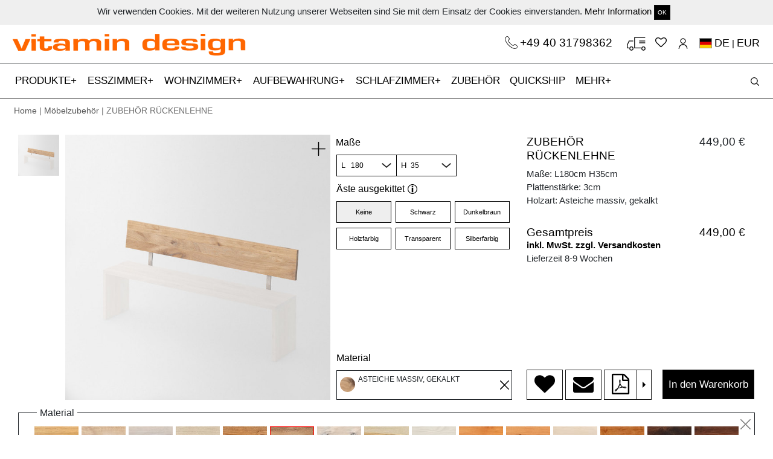

--- FILE ---
content_type: text/html; charset=utf-8
request_url: https://www.vitamin-design.de/products/zubehoer-rueckenlehne?taxon_id=20&timber=AEIWKO
body_size: 15737
content:
<!DOCTYPE html>
<html domain_locale='true' lang='de'>
<head data-hook='inside_head'>
<meta content='text/html; charset=UTF-8' http-equiv='Content-Type'>
<meta content='width=device-width, initial-scale=1, shrink-to-fit=no' name='viewport'>
<meta charset="utf-8">
<meta content="text/html; charset=UTF-8" http-equiv="Content-Type" />
<title>Massivholz Accessoire RÜCKENLEHNE | vitamin design</title>
<meta name="description" content="Massivholz Accessoire Rückenlehne - Konfigurieren oder individuell nach Maß gestalten aus Ahorn, Buche, Kernbuche, Esche, Eiche, Asteiche, Kirsche, Nussbaum." />
<meta property="og:image" content="https://www.vitamin-design.de//spree/products/229046/large/Z_RL1_3_160x3x35_AEIWKO_A_0_0_0_cam1.jpg?1522062270" />
<meta property="og:title" content="Massivholz Accessoire RÜCKENLEHNE | vitamin design" />
<meta property="og:type" content="website" />
<meta property="og:url" content="https://www.vitamin-design.de/products/zubehoer-rueckenlehne?taxon_id=20&amp;timber=AEIWKO" />
<meta name="keywords" />
<meta property="og:description" content="Massivholz Accessoire Rückenlehne - Konfigurieren oder individuell nach Maß gestalten aus Ahorn, Buche, Kernbuche, Esche, Eiche, Asteiche, Kirsche, Nussbaum." />
<link rel="shortcut icon" type="image/x-icon" href="/assets/favicon-3352ccc0b7707b71c5e5bf47be792249eddac81c3d3d6aa37e37eabdd2b841d1.ico" />
<link rel="stylesheet" media="screen" href="/assets/spree/frontend/all-e530776c7d404164da75a9d7a578e2d07094c3b58831ae35a81f5672c8240187.css" />
<meta name="csrf-param" content="authenticity_token" />
<meta name="csrf-token" content="hf/BZjPruBcNJYGCNBeWozkE/oDl3PkIN+vN/cV8wo+0x1SKbxQffAQHcBZj3G6hjdkzSdBnECEnOp6vU4ShLQ==" />

<script src="https://www.google.com/recaptcha/api.js" async defer></script>
<script>
  function onSubmit(token) {
    alert(token)
    $("#new_contact").trigger('submit.rails');
  }
</script>
    <script src="/assets/spree/frontend/all-5240c6f502bb918d0227ae322ab8bc60b8d6e2e2639400bf96cc66508cdc1653.js" async="async"></script>

  <script src="https://www.googletagmanager.com/gtag/js?id=UA-119869610-1" async="async"></script>


  <script>
    window.dataLayer = window.dataLayer || [];
    function gtag(){dataLayer.push(arguments);}
    gtag('js', new Date());

    gtag('config', 'UA-119869610-1');
  </script>

<!-- Facebook Pixel Code -->
<script>
  !function(f,b,e,v,n,t,s)
  {if(f.fbq)return;n=f.fbq=function(){n.callMethod?
  n.callMethod.apply(n,arguments):n.queue.push(arguments)};
  if(!f._fbq)f._fbq=n;n.push=n;n.loaded=!0;n.version='2.0';
  n.queue=[];t=b.createElement(e);t.async=!0;
  t.src=v;s=b.getElementsByTagName(e)[0];
  s.parentNode.insertBefore(t,s)}(window, document,'script',
  'https://connect.facebook.net/en_US/fbevents.js');
  fbq('init', '1871680262953853');
  fbq('track', 'PageView');
</script>
<noscript><img height="1" width="1" style="display:none"
  src="https://www.facebook.com/tr?id=1871680262953853&ev=PageView&noscript=1"
/></noscript>
<!-- End Facebook Pixel Code -->


<!--[if lt IE 9]>
  <script src="//cdnjs.cloudflare.com/ajax/libs/html5shiv/3.6/html5shiv.min.js"></script>
<![endif]-->
<link href='https://www.vitamin-design.de/products/zubehoer-rueckenlehne' rel='canonical'>


</head>
<body class='one-col' data-hook='body' id='default'>
	
<script type="text/javascript"> _linkedin_partner_id = "1257153"; window._linkedin_data_partner_ids = window._linkedin_data_partner_ids || []; window._linkedin_data_partner_ids.push(_linkedin_partner_id); </script><script type="text/javascript"> (function(){var s = document.getElementsByTagName("script")[0]; var b = document.createElement("script"); b.type = "text/javascript";b.async = true; b.src = "https://snap.licdn.com/li.lms-analytics/insight.min.js"; s.parentNode.insertBefore(b, s);})(); </script> <noscript> <img height="1" width="1" style="display:none;" alt="" src="https://px.ads.linkedin.com/collect/?pid=1257153&fmt=gif" /> </noscript>

<div class='container-fluid' id='cookie_bar'>
<div class='boxed-container'>
<div class='row'>
<div class='col-md-12 text-center py-2'>
Wir verwenden Cookies. Mit der weiteren Nutzung unserer Webseiten sind Sie mit dem Einsatz der Cookies einverstanden.
<a href="/datenschutzerklaerung">Mehr Information</a>
<a class="close-popup btn btn-sm btn-default" href="#">OK</a>
</div>
</div>
</div>
</div>
<div class='container-fluid boxed-container'>
<div class='row'>
<div class='col-md-6 col-sm-6 logo'>
<a href="/"><img src="/assets/vitamin_logo-43a217151e5cf9e43148a05f87b34d20878da9fdf596b81988aea2ddd3613f41.png" alt="Vitamin logo" />
</a></div>
<div class='col-md-6 col-sm-6 text-right'>
<div class='icons-container main-icons-container'>
<a class="phone-link-top" href="tel:+494031798362">+49 40 31798362
</a><a class="cartblock" id="top-cart" href="/cart">
</a><a href="/wishlists"><i class="fa fa-heart-o"></i></a>
<a class="icon-user" href="/account"></a>
<a class="flags" rel="noindex nofollow" data-remote="true" data-method="post" href="/products_workers/country_select"><span class="flag-icon flag-icon-de"></span> <span class='current_lang'>DE</span> | <span class='current_lang'>EUR</a>
<input type="hidden" name="en_address" id="en_address" value="https://www.vitamin-design.com/products/accessory-backrest?taxon_id=20&timber=AEIWKO" />
<input type="hidden" name="de_address" id="de_address" value="https://www.vitamin-design.de/products/zubehoer-rueckenlehne?taxon_id=20&timber=AEIWKO" />
<input type="hidden" name="ja_address" id="ja_address" value="https://www.vitamin-design.jp/products/accessory-backrest?taxon_id=20&timber=AEIWKO" />

</div>
</div>
</div>
</div>
<nav data-toggle='affix' id='top_nav'>
<div class='container-fluid orange-label text-center'></div>
<div class='navbar navbar-expand-xl navbar-light bg-light' id='main-nav-bar'>
<div class='boxed-container navbar-boxed'>
<a class="navbar-brand main-brand" hreflang="de" href="/"><img src="/assets/vitamin_small-5717b9964b2bb33c21512d59c0bd7df8780bba7b7e17a807692b932dbdc90071.png" alt="Vitamin small" />
</a><button aria-controls='navbarSupportedContent' aria-expanded='false' aria-label='Toggle navigation' class='navbar-toggler collapsed' data-target='#navbarSupportedContent' data-toggle='collapse' id='expand-navbar' type='button'>
<span></span>
<span></span>
<span></span>
</button>
<!-- = render partial: '/spree/shared/search_haml' -->
<div class='icons-container mobile-icons-container'>
<a class="navbar-brand" hreflang="de" href="/"><img src="/assets/vitamin_small-5717b9964b2bb33c21512d59c0bd7df8780bba7b7e17a807692b932dbdc90071.png" alt="Vitamin small" />
</a><a class="phone-link" href="tel:+494033396721"><img class="img-fluid" src="/assets/phones-6a1a032c06373827e48d1811dae639a54ae3b701ff2929169f943a25b81c9e1f.svg" alt="Phones" />
</a><a class="cartblock" id="cartblock-mobile" href="/cart">
</a><a hreflang="de" href="/wishlists"><i class="fa fa-heart-o"></i></a>
<a data-remote="true" rel="nofollow" data-method="post" href="/products_workers/country_select"><span class="flag-icon flag-icon-de"></span></a>
<a hreflang="de" class="icon-user" href="/account"></a>
</div>
<div class='collapse navbar-collapse scrollable' id='navbarSupportedContent'>
<ul class='navbar-nav mr-auto' id='accord'>
<li class='nav-item more-nav-item'>
<a aria-expanded='false' class='nav-link a-more-link collapsed' data-target='#taxonomy_21' data-toggle='collapse' href='#taxonomy_21' role='button' type='a'>
PRODUKTE
</a>
<div class='collapse-menu collapse' data-parent='#accord' id='taxonomy_21'>
<ul class='boxed-container' data-parent='#accord' id='taxonomy_21'>
<li class='nav-item more-menu-nav-item'>
<div class='nav-link'>
<a hreflang="de" href="/kategorien/design-moebel">Produkte</a>
</div>
</li>
<li class='nav-item more-menu-nav-item'>
<div class='nav-link'>
<a hreflang="de" href="/kategorien/design-moebel/design-tische">Tische</a>
</div>
</li>
<li class='nav-item more-menu-nav-item'>
<div class='nav-link'>
<a hreflang="de" href="/kategorien/design-moebel/esstische-ausziehbar">Ausziehtische</a>
</div>
</li>
<li class='nav-item more-menu-nav-item'>
<div class='nav-link'>
<a hreflang="de" href="/kategorien/design-moebel/design-baenke">Bänke</a>
</div>
</li>
<li class='nav-item more-menu-nav-item'>
<div class='nav-link'>
<a hreflang="de" href="/kategorien/design-moebel/design-hocker">Hocker</a>
</div>
</li>
<li class='nav-item more-menu-nav-item'>
<div class='nav-link'>
<a hreflang="de" href="/kategorien/design-moebel/massivholzstuehle">Stühle</a>
</div>
</li>
<li class='nav-item more-menu-nav-item'>
<div class='nav-link'>
<a hreflang="de" href="/kategorien/design-moebel/couchtische-design">Couchtische</a>
</div>
</li>
<li class='nav-item more-menu-nav-item'>
<div class='nav-link'>
<a hreflang="de" href="/kategorien/design-moebel/sideboard-design">Kommoden</a>
</div>
</li>
<li class='nav-item more-menu-nav-item'>
<div class='nav-link'>
<a hreflang="de" href="/kategorien/design-moebel/design-regale">Regale</a>
</div>
</li>
<li class='nav-item more-menu-nav-item'>
<div class='nav-link'>
<a hreflang="de" href="/kategorien/design-moebel/design-betten">Betten</a>
</div>
</li>
<li class='nav-item more-menu-nav-item'>
<div class='nav-link'>
<a hreflang="de" href="/kategorien/design-moebel/design-nachttische">Nachttische</a>
</div>
</li>
<li class='nav-item more-menu-nav-item'>
<div class='nav-link'>
<a hreflang="de" href="/kategorien/design-moebel/moebelzubehoer">Zubehör</a>
</div>
</li>
<li class='nav-item more-menu-nav-item'>
<div class='nav-link'>
<a href="/products/3d">3D-Produktkonfigurator</a>
</div>
</li>
</ul>
</div>
</li>
<li class='nav-item more-nav-item'>
<a aria-expanded='false' class='nav-link a-more-link collapsed' data-target='#taxonomy_11' data-toggle='collapse' href='#taxonomy_11' role='button' type='a'>
ESSZIMMER
</a>
<div class='collapse-menu collapse' data-parent='#accord' id='taxonomy_11'>
<ul class='boxed-container' data-parent='#accord' id='taxonomy_11'>
<li class='nav-item more-menu-nav-item'>
<div class='nav-link'>
<a hreflang="de" href="/kategorien/esszimmermoebel">Esszimmer</a>
</div>
</li>
<li class='nav-item more-menu-nav-item'>
<div class='nav-link'>
<a hreflang="de" href="/kategorien/esszimmermoebel/design-tische">Tische</a>
</div>
</li>
<li class='nav-item more-menu-nav-item'>
<div class='nav-link'>
<a hreflang="de" href="/kategorien/esszimmermoebel/esstische-ausziehbar">Ausziehtische</a>
</div>
</li>
<li class='nav-item more-menu-nav-item'>
<div class='nav-link'>
<a hreflang="de" href="/kategorien/esszimmermoebel/design-baenke">Bänke</a>
</div>
</li>
<li class='nav-item more-menu-nav-item'>
<div class='nav-link'>
<a hreflang="de" href="/kategorien/esszimmermoebel/design-hocker">Hocker</a>
</div>
</li>
<li class='nav-item more-menu-nav-item'>
<div class='nav-link'>
<a hreflang="de" href="/kategorien/esszimmermoebel/massivholzstuehle">Stühle</a>
</div>
</li>
</ul>
</div>
</li>
<li class='nav-item more-nav-item'>
<a aria-expanded='false' class='nav-link a-more-link collapsed' data-target='#taxonomy_39' data-toggle='collapse' href='#taxonomy_39' role='button' type='a'>
WOHNZIMMER
</a>
<div class='collapse-menu collapse' data-parent='#accord' id='taxonomy_39'>
<ul class='boxed-container' data-parent='#accord' id='taxonomy_39'>
<li class='nav-item more-menu-nav-item'>
<div class='nav-link'>
<a hreflang="de" href="/kategorien/design-wohnzimmermoebel">Wohnzimmer</a>
</div>
</li>
<li class='nav-item more-menu-nav-item'>
<div class='nav-link'>
<a hreflang="de" href="/kategorien/design-wohnzimmermoebel/couchtische-design">Couchtische</a>
</div>
</li>
<li class='nav-item more-menu-nav-item'>
<div class='nav-link'>
<a hreflang="de" href="/kategorien/design-wohnzimmermoebel/design-regale">Regale</a>
</div>
</li>
<li class='nav-item more-menu-nav-item'>
<div class='nav-link'>
<a hreflang="de" href="/kategorien/design-wohnzimmermoebel/sideboard-design">Kommoden</a>
</div>
</li>
</ul>
</div>
</li>
<li class='nav-item more-nav-item'>
<a aria-expanded='false' class='nav-link a-more-link collapsed' data-target='#taxonomy_15' data-toggle='collapse' href='#taxonomy_15' role='button' type='a'>
AUFBEWAHRUNG
</a>
<div class='collapse-menu collapse' data-parent='#accord' id='taxonomy_15'>
<ul class='boxed-container' data-parent='#accord' id='taxonomy_15'>
<li class='nav-item more-menu-nav-item'>
<div class='nav-link'>
<a hreflang="de" href="/kategorien/aufbewahrung">Aufbewahrung</a>
</div>
</li>
<li class='nav-item more-menu-nav-item'>
<div class='nav-link'>
<a hreflang="de" href="/kategorien/aufbewahrung/sideboard-design">Kommoden</a>
</div>
</li>
<li class='nav-item more-menu-nav-item'>
<div class='nav-link'>
<a hreflang="de" href="/kategorien/aufbewahrung/design-regale">Regale</a>
</div>
</li>
</ul>
</div>
</li>
<li class='nav-item more-nav-item'>
<a aria-expanded='false' class='nav-link a-more-link collapsed' data-target='#taxonomy_16' data-toggle='collapse' href='#taxonomy_16' role='button' type='a'>
SCHLAFZIMMER
</a>
<div class='collapse-menu collapse' data-parent='#accord' id='taxonomy_16'>
<ul class='boxed-container' data-parent='#accord' id='taxonomy_16'>
<li class='nav-item more-menu-nav-item'>
<div class='nav-link'>
<a hreflang="de" href="/kategorien/schlafzimmermoebel">Schlafzimmer</a>
</div>
</li>
<li class='nav-item more-menu-nav-item'>
<div class='nav-link'>
<a hreflang="de" href="/kategorien/schlafzimmermoebel/design-betten">Betten</a>
</div>
</li>
<li class='nav-item more-menu-nav-item'>
<div class='nav-link'>
<a hreflang="de" href="/kategorien/schlafzimmermoebel/design-nachttische">Nachttische</a>
</div>
</li>
<li class='nav-item more-menu-nav-item'>
<div class='nav-link'>
<a hreflang="de" href="/kategorien/schlafzimmermoebel/sideboard-design">Kommoden</a>
</div>
</li>
</ul>
</div>
</li>
<li class='nav-item'>
<a class='nav-link' href='/kategorien/moebelzubehoer' hreflang='de'>
ZUBEHÖR
</a>
</li>
<li class='nav-item'>
<a class='nav-link' href='/products/quickship' hreflang='de'>
QUICKSHIP
<span class='sr-only'>(current)</span>
<span class='sr-only'>(current)</span>
</a>
</li>
<li class='nav-item more-nav-item'>
<a aria-expanded='false' class='nav-link a-more-link collapsed' data-target='#more_menu' data-toggle='collapse' href='#more_menu' role='button' type='a'>
MEHR
</a>
<div class='collapse-menu collapse' data-parent='#accord' id='more_menu'>
<ul class='boxed-container' data-parent='#accord'>
<li class='nav-item more-menu-nav-item'>
<div class='nav-link'>
<a hreflang="de" href="/ueber-vitamin-design">Über vitamin design</a>
</div>
</li>
<li class='nav-item more-menu-nav-item'>
<div class='nav-link'>
<a hreflang="de" href="/news">News</a>
</div>
</li>
<li class='nav-item more-menu-nav-item'>
<div class='nav-link'>
<a hreflang="de" href="/dealers">Fachhandelspartner</a>
</div>
</li>
<li class='nav-item more-menu-nav-item'>
<div class='nav-link'>
<a hreflang="de" href="/b2b">B2B</a>
</div>
</li>
<li class='nav-item more-menu-nav-item'>
<div class='nav-link'>
<a hreflang="de" href="/downloads">Downloads</a>
</div>
</li>
<li class='nav-item more-menu-nav-item'>
<div class='nav-link'>
<a hreflang="de" href="/design-nachhaltigkeit">Design &amp; Nachhaltigkeit</a>
</div>
</li>
<li class='nav-item more-menu-nav-item'>
<div class='nav-link'>
<a hreflang="de" href="/videos">Videos</a>
</div>
</li>
<li class='nav-item more-menu-nav-item'>
<div class='nav-link'>
<a hreflang="de" href="/presse">Presse</a>
</div>
</li>
<li class='nav-item more-menu-nav-item'>
<div class='nav-link'>
<a hreflang="de" href="/service">Service</a>
</div>
</li>
<li class='nav-item more-menu-nav-item'>
<div class='nav-link'>
<a href="/products/3d">3D-Produktkonfigurator</a>
</div>
</li>
<li class='nav-item more-menu-nav-item'>
<a class='nav-link' href='/products/instructions' hreflang='de'>
Montageanleitung
</a>
</li>
<li class='nav-item more-menu-nav-item'>
<div class='nav-link'>
<a hreflang="de" href="/login">Anmeldung</a>
</div>
</li>
</ul>
</div>
</li>
</ul>
</div>
<div id='search_block'>
<div id='search_form'>
<form id="search-form" action="/products" accept-charset="UTF-8" method="get"><input name="utf8" type="hidden" value="&#x2713;" />
<input type="search" name="keywords" id="product_search" placeholder="Produktsuche" />
<button name="button" type="submit" id="search-btn" class="search-button"></button>
</form>


</div>
<div id='open_search'>
<button name="button" type="submit" class="search-button" id="open-search"></button>
</div>
</div>
</div>
</div>
</nav>

<div class='container-fluid boxed-container'>
<div class='row'>
<div class='col-12 breadcrumb-items'>
<a href="/">Home</a> | <a href="/kategorien/moebelzubehoer">Möbelzubehör</a> | ZUBEHÖR RÜCKENLEHNE
</div>
</div>
</div>
<div class='container-fluid boxed-container'>
<div class='row' data-hook=''>
<div class='col-md-12 container-padding'>

<div class='col-12 pt-md-4 no-affix' id='main-product-div'>
<div class='row row-eq-height'>
<div class='col-md-8'>
<div class='row'>
<div class='col-md-8' id='images-place'></div>
<div class='col-md-4' id='all-addons-container' style='display: '>
<a id="show-configurator" class="btn btn-default btn-black btn-full d-md-none" href="#">Jetzt Konfigurieren!</a>
<div class='row product-info-side hide-small'>
<div class='col-12 px-md-0'>
<div class='row'>
<div class='col-12'>
<div class='col-12'>
<div class='row mt-2' id='addons-icons-container' role='tablist'></div>
</div>
</div>
</div>
<div class='row'>
<input type="hidden" name="display_meass" id="display_meass" value="1" />
<div class='col-12 px-md-2 tab-pane addon-tab' id='measurements' role='tabpanel'>
<label class='addon-name measurement-labels top-label'>
Maße
</label>
<div class='row'>
<div class='col-4 measurement-container pl-md-2 pr-0'>
<label class='addon-name'>
<small>
L
</small>
</label>
<select name="Length" id="Length" data-itm-type="Length" class="search-items selectbox"><option value="80">80</option>
<option value="100">100</option>
<option value="120">120</option>
<option value="140">140</option>
<option value="160">160</option>
<option value="180">180</option>
<option value="200">200</option>
<option value="220">220</option>
<option value="240">240</option>
<option value="260">260</option>
<option value="280">280</option></select>
</div>
<div class='col measurement-container px-md-0'>
<label class='addon-name'>
<small>
H
</small>
</label>
<select name="Height" id="Height" data-itm-type="Height" class="search-items selectbox"><option value="35">35</option></select>
</div>
</div>
</div>
<div class='col-12 px-md-2' id='addons_place'></div>
</div>
</div>
</div>
<div class='px-0 d-md-block d-sm-none d-none' id='material-selector-bottom'>
<label class='addon-name'>
Material
</label>
<div class='active' id='inside-material-bottom'>
<div class='material-circle'></div>
<div class='bottom-content active'>

</div>
</div>
</div>
</div>
</div>
</div>
<div class='col-md-4 pl-md-4 pr-md-1 pr-lg-3 hide-small' id='other-configurations'>
<div class='addon-info-div' id='addon-info-div' style='display: none;'></div>
<div class='tempimage' style='display: none;'>
<div class='close'></div>
<div id='image-div' style='background: url(http://localhost:3000/spree/products/18/original/open-uri20180107-12665-c9kzon.?1515340447)'></div>
<a class="btn btn-default btn-black btn-on-img" href="#">Übernehmen</a>
<div id='image-name'>
Image name
</div>
</div>
<div class='row d-block d-md-none'>
<div class='col-12' id='mobile-items'></div>
</div>
<div class='row'>
<div class='col-12' id='main-information'></div>
</div>
</div>
</div>
<div class='row d-none d-md-block'>
<div class='col-12' id='desktop-items'>
<div data-hook='inside_product_cart_form' id='inside-product-cart-form'>
<div class='row' style='margin-top: 10px;'>
<input type="hidden" name="display_timbers" id="display_timbers" value="1" />
<div class='col-12 tab-pane addon-tab' id='timbers' role='tabpanel'>
<fieldset class='timbers-top active' id='timber-box'>
<legend>
Material
</legend>
<div class='close'></div>
<div class='activetimbers' id='timbers-slider' style='display: '>
<label class='timbers'>
<input class='search-items' data-itm-type='Eiche massiv, geölt' name='timbers' type='radio' value='EIO'>
<img data-original="/spree/products/option_values/17/original/open-uri20190528-24148-13c31zz.?1559042242" class="hover-image" src="/spree/products/option_values/17/small/open-uri20190528-24148-13c31zz.?1559042242" alt="Open uri20190528 24148 13c31zz" />
</label>
<label class='timbers'>
<input class='search-items' data-itm-type='Eiche massiv, gekalkt' name='timbers' type='radio' value='EIWKO'>
<img data-original="/spree/products/option_values/10/original/open-uri20190528-24148-12ldzzf.?1559041953" class="hover-image" src="/spree/products/option_values/10/small/open-uri20190528-24148-12ldzzf.?1559041953" alt="Open uri20190528 24148 12ldzzf" />
</label>
<label class='timbers'>
<input class='search-items' data-itm-type='Eiche massiv, weiß geölt' name='timbers' type='radio' value='EIWO'>
<img data-original="/spree/products/option_values/13/original/open-uri20190528-24148-1i4hpdr.?1559042094" class="hover-image" src="/spree/products/option_values/13/small/open-uri20190528-24148-1i4hpdr.?1559042094" alt="Open uri20190528 24148 1i4hpdr" />
</label>
<label class='timbers'>
<input class='search-items' data-itm-type='Eiche massiv, roh' name='timbers' type='radio' value='EIRO'>
<img data-original="/spree/products/option_values/23/original/open-uri20190528-24148-eqrlec.?1559042497" class="hover-image" src="/spree/products/option_values/23/small/open-uri20190528-24148-eqrlec.?1559042497" alt="Open uri20190528 24148 eqrlec" />
</label>
<label class='timbers'>
<input class='search-items' data-itm-type='Asteiche massiv, geölt' name='timbers' type='radio' value='AEIO'>
<img data-original="/spree/products/option_values/11/original/open-uri20190528-24148-1u2mhya.?1559042000" class="hover-image" src="/spree/products/option_values/11/small/open-uri20190528-24148-1u2mhya.?1559042000" alt="Open uri20190528 24148 1u2mhya" />
</label>
<label class='timbers'>
<input checked class='search-items' data-itm-type='Asteiche massiv, gekalkt' name='timbers' type='radio' value='AEIWKO'>
<img data-original="/spree/products/option_values/12/original/open-uri20190528-24148-14g25gy.?1559042048" class="hover-image" src="/spree/products/option_values/12/small/open-uri20190528-24148-14g25gy.?1559042048" alt="Open uri20190528 24148 14g25gy" />
</label>
<label class='timbers'>
<input class='search-items' data-itm-type='Asteiche massiv, weiß geölt' name='timbers' type='radio' value='AEIWO'>
<img data-original="/spree/products/option_values/15/original/open-uri20190528-24148-1uiwz2e.?1559042172" class="hover-image" src="/spree/products/option_values/15/small/open-uri20190528-24148-1uiwz2e.?1559042172" alt="Open uri20190528 24148 1uiwz2e" />
</label>
<label class='timbers'>
<input class='search-items' data-itm-type='Esche massiv, geölt' name='timbers' type='radio' value='ESO'>
<img data-original="/spree/products/option_values/18/original/open-uri20190528-24148-100ohy1.?1559042289" class="hover-image" src="/spree/products/option_values/18/small/open-uri20190528-24148-100ohy1.?1559042289" alt="Open uri20190528 24148 100ohy1" />
</label>
<label class='timbers'>
<input class='search-items' data-itm-type='Esche massiv, weiß geölt' name='timbers' type='radio' value='ESWO'>
<img data-original="/spree/products/option_values/24/original/open-uri20190528-24148-ct2z2a.?1559042533" class="hover-image" src="/spree/products/option_values/24/small/open-uri20190528-24148-ct2z2a.?1559042533" alt="Open uri20190528 24148 ct2z2a" />
</label>
<label class='timbers'>
<input class='search-items' data-itm-type='Buche massiv, geölt' name='timbers' type='radio' value='BUO'>
<img data-original="/spree/products/option_values/16/original/open-uri20190528-24148-uyex30.?1559042206" class="hover-image" src="/spree/products/option_values/16/small/open-uri20190528-24148-uyex30.?1559042206" alt="Open uri20190528 24148 uyex30" />
</label>
<label class='timbers'>
<input class='search-items' data-itm-type='Kernbuche massiv, geölt' name='timbers' type='radio' value='KBUO'>
<img data-original="/spree/products/option_values/21/original/open-uri20190528-24148-1pgkfs8.?1559042397" class="hover-image" src="/spree/products/option_values/21/small/open-uri20190528-24148-1pgkfs8.?1559042397" alt="Open uri20190528 24148 1pgkfs8" />
</label>
<label class='timbers'>
<input class='search-items' data-itm-type='Amerikanischer Ahorn massiv, gekalkt' name='timbers' type='radio' value='AHWKO'>
<img data-original="/spree/products/option_values/14/original/open-uri20190528-24148-fj8kbe.?1559042134" class="hover-image" src="/spree/products/option_values/14/small/open-uri20190528-24148-fj8kbe.?1559042134" alt="Open uri20190528 24148 fj8kbe" />
</label>
<label class='timbers'>
<input class='search-items' data-itm-type='Amerikanischer Kirschbaum massiv, geölt' name='timbers' type='radio' value='KIO'>
<img data-original="/spree/products/option_values/19/original/open-uri20190528-24148-k4ojl0.?1559042325" class="hover-image" src="/spree/products/option_values/19/small/open-uri20190528-24148-k4ojl0.?1559042325" alt="Open uri20190528 24148 k4ojl0" />
</label>
<label class='timbers'>
<input class='search-items' data-itm-type='Amerikanischer Astnussbaum massiv, geölt' name='timbers' type='radio' value='ANUO'>
<img data-original="/spree/products/option_values/22/original/open-uri20190528-24148-tz67zu.?1559042447" class="hover-image" src="/spree/products/option_values/22/small/open-uri20190528-24148-tz67zu.?1559042447" alt="Open uri20190528 24148 tz67zu" />
</label>
<label class='timbers'>
<input class='search-items' data-itm-type='Amerikanischer Nussbaum massiv, geölt' name='timbers' type='radio' value='NUO'>
<img data-original="/spree/products/option_values/20/original/open-uri20190528-24148-104j4x.?1559042360" class="hover-image" src="/spree/products/option_values/20/small/open-uri20190528-24148-104j4x.?1559042360" alt="Open uri20190528 24148 104j4x" />
</label>
</div>
<input type="hidden" name="display_colors" id="display_colors" value="0" />
<div class='selectedtimber text-left'>
<div id='active-timber'></div>
<div id='active-color'></div>
</div>
</fieldset>
</div>
<div id='colors'></div>
<div class='col'></div>
</div>
<div class='row'>
<div class='col-md-12 text-right mt-1'>
<a href="/products/zubehoer-rueckenlehne">Konfiguration zurücksetzen</a>
</div>
</div>
</div>

</div>
</div>
<div class='row'>
<div class='col'>
<script>
  var timbersSlider = null;
  var product_id = 152
  var all_units = {"80":"80","100":"100","120":"120","140":"140","160":"160","180":"180","200":"200","220":"220","240":"240","260":"260","280":"280","35":"35","1":1,"2":2,"3":3,"4":4,"5":5,"6":6,"7":7,"8":8,"9":9,"10":10,"11":11,"12":12,"13":13,"14":14,"15":15,"16":16,"17":17,"18":18}
</script>
<div class='col wrapper'></div>
</div>
</div>
<div class='d-md-none' id='mobile-information'></div>
<div class='row'>
<div class='col-md-6'>
<h2 class='product-full-description'>
PRODUKTBESCHREIBUNG
</h2>
<p class='pr-description'>
ZUBEHÖR RÜCKENLEHNE RL1<br/>
Die einteilge Rückenlehen ideal als Ergänzung zu den Bänken.
<br/>Erhältlich in allen Holzarten aus vitamin design Programm in Standardgrößen und nach Maß. 

Technische Details:<br/>Standardbehandlung: robuste Oberfläche geölt mit rein pflanzlichem Öl.<br/>Durchgehende Lamellen. <br/>Die Rückenlehne ist für alle Bank-Modelle geeignet.<br/>Gesamt Lehnenhöhe: 35cm <br/>RL1 aus einem Teil 25cm hoch
</p>
<p>
Design: vitamin design Team
</p>
</div>
<div class='col-md-6 description-image'>
<a data-fancybox="gallery-images" href="/spree/products/184462/original/HR_A_Z_RL1_vitamin-design_MENA_B_3_180x35_RL1_180x25_AeiO_2_cam1.jpg?1733797494"><img itemprop="image" class="img-fluid " alt="Massivholz Accessoire Zubehör RÜCKENLEHNE cam1 Maßgefertigt aus Massivholz von vitamin design" title="Massivholz Accessoire Zubehör RÜCKENLEHNE cam1 Maßgefertigt aus Massivholz von vitamin design" src="/spree/products/184462/large/HR_A_Z_RL1_vitamin-design_MENA_B_3_180x35_RL1_180x25_AeiO_2_cam1.jpg?1733797494" />
</a>
</div>
</div>
<div class='row mt-3' id='videos'>
</div>
<div class='row justify-content-center mt-3'>
<div class='col-12 text-center'>
<div aria-labelledby='headingOne' class='collapse' id='collapseOne'>
<div class='col-12 mt-2 mb-3'>
<a data-fancybox="gallery-images" href="/spree/products/229040/original/HR_B_Z_RL1_vitamin-design_MENA_B_3_180x35_RL1_180x25_AeiO_2_cam3.jpg?1733797496"><img class="img-fluid full-height" alt="Massivholz Accessoire Zubehör RÜCKENLEHNE cam3 Maßgefertigt aus Massivholz von vitamin design" title="Massivholz Accessoire Zubehör RÜCKENLEHNE cam3 Maßgefertigt aus Massivholz von vitamin design" src="/spree/products/229040/original/HR_B_Z_RL1_vitamin-design_MENA_B_3_180x35_RL1_180x25_AeiO_2_cam3.jpg?1733797496" />
</a>
</div>
<div class='col-12 mt-2 mb-3'>
<a data-fancybox="gallery-images" href="/spree/products/229041/original/HR_C_Z_RL1_vitamin-design_MENA_B_3_180x35_RL1_160x25_NuO_1_cam2.jpg?1733797498"><img class="img-fluid full-height" alt="Massivholz Accessoire Zubehör RÜCKENLEHNE cam2 Maßgefertigt aus Massivholz von vitamin design" title="Massivholz Accessoire Zubehör RÜCKENLEHNE cam2 Maßgefertigt aus Massivholz von vitamin design" src="/spree/products/229041/original/HR_C_Z_RL1_vitamin-design_MENA_B_3_180x35_RL1_160x25_NuO_1_cam2.jpg?1733797498" />
</a>
</div>
<div class='col-12 mt-2 mb-3'>
<a data-fancybox="gallery-images" href="/spree/products/229042/original/HR_D_Z_RL1_vitamin-design_MENA_B_3_180x35_RL1_160x25_NuO_1_cam3.jpg?1733797501"><img class="img-fluid full-height" alt="Massivholz Accessoire Zubehör RÜCKENLEHNE cam3 Maßgefertigt aus Massivholz von vitamin design" title="Massivholz Accessoire Zubehör RÜCKENLEHNE cam3 Maßgefertigt aus Massivholz von vitamin design" src="/spree/products/229042/original/HR_D_Z_RL1_vitamin-design_MENA_B_3_180x35_RL1_160x25_NuO_1_cam3.jpg?1733797501" />
</a>
</div>
<div class='col-12 mt-2 mb-3'>
<a data-fancybox="gallery-images" href="/spree/products/229043/original/HR_E_Z_RL1_vitamin-design_mena-bank_KBUO_nef0360.jpg?1733797504"><img class="img-fluid full-height" alt="Massivholz Accessoire Zubehör RÜCKENLEHNE nef0360 Maßgefertigt aus Massivholz von vitamin design" title="Massivholz Accessoire Zubehör RÜCKENLEHNE nef0360 Maßgefertigt aus Massivholz von vitamin design" src="/spree/products/229043/original/HR_E_Z_RL1_vitamin-design_mena-bank_KBUO_nef0360.jpg?1733797504" />
</a>
</div>
<div class='col-12 mt-2 mb-3'>
<a data-fancybox="gallery-images" href="/spree/products/229044/original/HR_F_Z_RL1_VD_Mena__nef0380.jpg?1733797507"><img class="img-fluid full-height" alt="Massivholz Accessoire Zubehör RÜCKENLEHNE nef0380 Maßgefertigt aus Massivholz von vitamin design" title="Massivholz Accessoire Zubehör RÜCKENLEHNE nef0380 Maßgefertigt aus Massivholz von vitamin design" src="/spree/products/229044/original/HR_F_Z_RL1_VD_Mena__nef0380.jpg?1733797507" />
</a>
</div>
</div>
<div class='card'>
<div class='card-header' id='headingOne'>
<h5 class='mb-0'>
<button aria-controls='collapseOne' aria-expanded='false' class='btn btn-link btn-bottom-link collapsed' data-target='#collapseOne' data-toggle='collapse'>
<span class='opened'>
WEITERE BILDER
</span>
<span class='closed'>
BILDER AUSBLENDEN
</span>
</button>
</h5>
</div>
</div>
</div>
</div>
<div class='row justify-content-center mt-3'>
<div class='col-12 text-center'>
<div aria-labelledby='headingTwo' class='collapse show' id='collapseTwo'>
<div class='my-2' id='bxslider-products'>
<ul data-count='10' id='bxslider-product'>
<li>
<div>
<div class='text-left'>
<a href='/products/zubehoer-pflege-set'>
<h3 class='family'>
ZUBEHÖR PFLEGE SET
</h3>
</a>
</div>
<div>
<a href='/products/zubehoer-pflege-set'>
<img class="img-fluid card-img-bottom" data-main="/spree/products/184461/large/Z_PFLEGE_0_0_EZP_0_0_0_0_cam1.jpg?1733797492" src="/spree/products/184461/large/Z_PFLEGE_0_0_EZP_0_0_0_0_cam1.jpg?1733797492" alt="Z pflege 0 0 ezp 0 0 0 0 cam1" />
</a>
</div>
</div>
</li>
<li>
<div>
<div class='text-left'>
<a href='/products/zubehoer-tisch-stulpen'>
<h3 class='family'>
ZUBEHÖR TISCH STULPEN
</h3>
</a>
</div>
<div>
<a href='/products/zubehoer-tisch-stulpen'>
<img class="img-fluid card-img-bottom" data-main="/spree/products/229062/large/Z_T-STULPEN_0_0_EZP_0_0_0_0_cam1.jpg?1685809051" src="/spree/products/229062/large/Z_T-STULPEN_0_0_EZP_0_0_0_0_cam1.jpg?1652900407" alt="Z t stulpen 0 0 ezp 0 0 0 0 cam1" />
</a>
</div>
</div>
</li>
<li>
<div>
<div class='text-left'>
<a href='/products/zubehoer-bank-stulpen'>
<h3 class='family'>
ZUBEHÖR BANK STULPEN
</h3>
</a>
</div>
<div>
<a href='/products/zubehoer-bank-stulpen'>
<img class="img-fluid card-img-bottom" data-main="/spree/products/229065/large/Z_B-STULPEN_0_0_EZP_0_0_0_0_cam1.jpg?1685809060" src="/spree/products/229065/large/Z_B-STULPEN_0_0_EZP_0_0_0_0_cam1.jpg?1652900419" alt="Z b stulpen 0 0 ezp 0 0 0 0 cam1" />
</a>
</div>
</div>
</li>
<li>
<div>
<div class='text-left'>
<a href='/products/zubehoer-lazy-suzy'>
<h3 class='family'>
ZUBEHÖR LAZY-SUZY
</h3>
</a>
</div>
<div>
<a href='/products/zubehoer-lazy-suzy'>
<img class="img-fluid card-img-bottom" data-main="/spree/products/245580/large/Z_LAZY-SUZY_3_80x80x3_NUO_G_LSR_0_0_cam1.jpg?1733799303" src="/spree/products/245580/large/Z_LAZY-SUZY_3_80x80x3_NUO_G_LSR_0_0_cam1.jpg?1652900497" alt="Z lazy suzy 3 80x80x3 nuo g lsr 0 0 cam1" />
</a>
</div>
</div>
</li>
<li>
<div>
<div class='text-left'>
<a href='/products/zubehoer-lazy-suzy-linoleum'>
<h3 class='family'>
ZUBEHÖR LAZY-SUZY LINOLEUM
</h3>
</a>
</div>
<div>
<a href='/products/zubehoer-lazy-suzy-linoleum'>
<img class="img-fluid card-img-bottom" data-main="/spree/products/245581/large/Z_LAZY-SUZY-LINO_3_80x80x3_LINO_0_LSR_4023_0_cam1.jpg?1733799323" src="/spree/products/245588/large/Z_LAZY-SUZY-LINO_3_80x80x3_LINO_0_LSR_4172_0_cam1.jpg?1652900532" alt="Z lazy suzy lino 3 80x80x3 lino 0 lsr 4172 0 cam1" />
</a>
</div>
</div>
</li>
<li>
<div>
<div class='text-left'>
<a href='/products/zubehoer-rueckenlehne-2'>
<h3 class='family'>
ZUBEHÖR RÜCKENLEHNE
</h3>
</a>
</div>
<div>
<a href='/products/zubehoer-rueckenlehne-2'>
<img class="img-fluid card-img-bottom" data-main="/spree/products/238783/large/Z_RL2_3_160x3x35_EIO_A_0_0_0_cam1.jpg?1733797569" src="/spree/products/238783/large/Z_RL2_3_160x3x35_EIO_A_0_0_0_cam1.jpg?1652900247" alt="Z rl2 3 160x3x35 eio a 0 0 0 cam1" />
</a>
</div>
</div>
</li>
<li>
<div>
<div class='text-left'>
<a href='/products/zubehoer-muster'>
<h3 class='family'>
ZUBEHÖR MUSTER
</h3>
</a>
</div>
<div>
<a href='/products/zubehoer-muster'>
<img class="img-fluid card-img-bottom" data-main="/spree/products/245445/large/Z_Muster_3_20x15x3_EIO_F_0_0_0_cam1.jpg?1733808096" src="/spree/products/245445/large/Z_Muster_3_20x15x3_EIO_F_0_0_0_cam1.jpg?1733808096" alt="Z muster 3 20x15x3 eio f 0 0 0 cam1" />
</a>
</div>
</div>
</li>
<li>
<div>
<div class='text-left'>
<a href='/products/zubehoer-spiegel'>
<h3 class='family'>
ZUBEHÖR SPIEGEL
</h3>
</a>
</div>
<div>
<a href='/products/zubehoer-spiegel'>
<img class="img-fluid card-img-bottom" data-main="/spree/products/245625/large/Z_Spiegel_3_90x200x3_EIO_C_0_0_STO_cam1.jpg?1733797642" src="/spree/products/245626/large/Z_Spiegel_3_90x200x3_EIO_D_0_0_GE_cam1.jpg?1652900334" alt="Z spiegel 3 90x200x3 eio d 0 0 ge cam1" />
</a>
</div>
</div>
</li>
<li>
<div>
<div class='text-left'>
<a href='/products/zubehoer-tree'>
<h3 class='family'>
ZUBEHÖR TREE
</h3>
</a>
</div>
<div>
<a href='/products/zubehoer-tree'>
<img class="img-fluid card-img-bottom" data-main="/spree/products/249158/large/Z_TREE_2.5_120x120x200_EZP_0_0_0_0_cam1.jpg?1733808112" src="/spree/products/249158/large/Z_TREE_2.5_120x120x200_EZP_0_0_0_0_cam1.jpg?1652902147" alt="Z tree 2.5 120x120x200 ezp 0 0 0 0 cam1" />
</a>
</div>
</div>
</li>
<li>
<div>
<div class='text-left'>
<a href='/products/zubehoer-servierbrett'>
<h3 class='family'>
ZUBEHÖR SERVIERBRETT
</h3>
</a>
</div>
<div>
<a href='/products/zubehoer-servierbrett'>
<img class="img-fluid card-img-bottom" data-main="/spree/products/250317/large/Z_SERVIERBRETT_2.5_40x45x2.5_EIO_F_0_0_0_cam1.jpg?1733809418" src="/spree/products/250317/large/Z_SERVIERBRETT_2.5_40x45x2.5_EIO_F_0_0_0_cam1.jpg?1685827274" alt="Z servierbrett 2.5 40x45x2.5 eio f 0 0 0 cam1" />
</a>
</div>
</div>
</li>
</ul>
</div>
</div>
<div class='card'>
<div class='card-header' id='headingTwo'>
<h5 class='mb-0'>
<button aria-controls='collapseTwo' aria-expanded='false' class='btn btn-link btn-bottom-link collapsed' data-target='#collapseTwo' data-toggle='collapse'>
<span class='opened'>
PRODUKTFAMILIE ACCESSOIRES
</span>
<span class='closed'>
PRODUKTFAMILIE ACCESSOIRES
</span>
</button>
</h5>
</div>
</div>
</div>
</div>
</div>
<script>
    var items = [{"timbers":"ESO","Length":"80","Height":"35","Thickness":"3","additional_prices":{},"addons":{"knot_filling":["F0"]},"sku":19219,"price":{"id":1009979,"variant_id":19219,"amount":"320.67","currency":"EUR","deleted_at":null,"created_at":"2020-03-31T11:04:51.000Z","updated_at":"2024-11-04T11:23:24.000Z","country_iso":"CH"},"colors":[]},{"timbers":"ESO","Length":"80","Height":"35","Thickness":"3","additional_prices":{},"addons":{"knot_filling":["F0"]},"sku":19219,"price":{"id":1009979,"variant_id":19219,"amount":"320.67","currency":"EUR","deleted_at":null,"created_at":"2020-03-31T11:04:51.000Z","updated_at":"2024-11-04T11:23:24.000Z","country_iso":"CH"},"colors":[]},{"timbers":"BUO","Length":"80","Height":"35","Thickness":"3","additional_prices":{},"addons":{"knot_filling":["F0"]},"sku":19220,"price":{"id":1009980,"variant_id":19220,"amount":"320.67","currency":"EUR","deleted_at":null,"created_at":"2020-03-31T11:04:51.000Z","updated_at":"2024-11-04T11:23:24.000Z","country_iso":"CH"},"colors":[]},{"timbers":"BUO","Length":"80","Height":"35","Thickness":"3","additional_prices":{},"addons":{"knot_filling":["F0"]},"sku":19220,"price":{"id":1009980,"variant_id":19220,"amount":"320.67","currency":"EUR","deleted_at":null,"created_at":"2020-03-31T11:04:51.000Z","updated_at":"2024-11-04T11:23:24.000Z","country_iso":"CH"},"colors":[]},{"timbers":"KBUO","Length":"80","Height":"35","Thickness":"3","additional_prices":{},"addons":{"knot_filling":["F0"]},"sku":19221,"price":{"id":1009981,"variant_id":19221,"amount":"303.41","currency":"EUR","deleted_at":null,"created_at":"2020-03-31T11:04:51.000Z","updated_at":"2024-11-04T11:23:24.000Z","country_iso":"CH"},"colors":[]},{"timbers":"KBUO","Length":"80","Height":"35","Thickness":"3","additional_prices":{},"addons":{"knot_filling":["F0"]},"sku":19221,"price":{"id":1009981,"variant_id":19221,"amount":"303.41","currency":"EUR","deleted_at":null,"created_at":"2020-03-31T11:04:51.000Z","updated_at":"2024-11-04T11:23:24.000Z","country_iso":"CH"},"colors":[]},{"timbers":"EIO","Length":"80","Height":"35","Thickness":"3","additional_prices":{},"addons":{"knot_filling":["F0"]},"sku":19222,"price":{"id":1009982,"variant_id":19222,"amount":"374.26","currency":"EUR","deleted_at":null,"created_at":"2020-03-31T11:04:51.000Z","updated_at":"2024-11-04T11:23:25.000Z","country_iso":"CH"},"colors":[]},{"timbers":"EIO","Length":"80","Height":"35","Thickness":"3","additional_prices":{},"addons":{"knot_filling":["F0"]},"sku":19222,"price":{"id":1009982,"variant_id":19222,"amount":"374.26","currency":"EUR","deleted_at":null,"created_at":"2020-03-31T11:04:51.000Z","updated_at":"2024-11-04T11:23:25.000Z","country_iso":"CH"},"colors":[]},{"timbers":"AEIO","Length":"80","Height":"35","Thickness":"3","additional_prices":{},"addons":{"knot_filling":["F0","F1","F2","F3","F4","F5"]},"sku":19223,"price":{"id":1009983,"variant_id":19223,"amount":"320.67","currency":"EUR","deleted_at":null,"created_at":"2020-03-31T11:04:51.000Z","updated_at":"2024-11-04T11:23:25.000Z","country_iso":"CH"},"colors":[]},{"timbers":"AEIO","Length":"80","Height":"35","Thickness":"3","additional_prices":{},"addons":{"knot_filling":["F0","F1","F2","F3","F4","F5"]},"sku":19223,"price":{"id":1009983,"variant_id":19223,"amount":"320.67","currency":"EUR","deleted_at":null,"created_at":"2020-03-31T11:04:51.000Z","updated_at":"2024-11-04T11:23:25.000Z","country_iso":"CH"},"colors":[]},{"timbers":"AHWKO","Length":"80","Height":"35","Thickness":"3","additional_prices":{},"addons":{"knot_filling":["F0"]},"sku":19224,"price":{"id":1009984,"variant_id":19224,"amount":"435.13","currency":"EUR","deleted_at":null,"created_at":"2020-03-31T11:04:51.000Z","updated_at":"2024-11-04T11:23:25.000Z","country_iso":"CH"},"colors":[]},{"timbers":"AHWKO","Length":"80","Height":"35","Thickness":"3","additional_prices":{},"addons":{"knot_filling":["F0"]},"sku":19224,"price":{"id":1009984,"variant_id":19224,"amount":"435.13","currency":"EUR","deleted_at":null,"created_at":"2020-03-31T11:04:51.000Z","updated_at":"2024-11-04T11:23:25.000Z","country_iso":"CH"},"colors":[]},{"timbers":"KIO","Length":"80","Height":"35","Thickness":"3","additional_prices":{},"addons":{"knot_filling":["F0"]},"sku":19225,"price":{"id":1009985,"variant_id":19225,"amount":"435.13","currency":"EUR","deleted_at":null,"created_at":"2020-03-31T11:04:51.000Z","updated_at":"2024-11-04T11:23:25.000Z","country_iso":"CH"},"colors":[]},{"timbers":"KIO","Length":"80","Height":"35","Thickness":"3","additional_prices":{},"addons":{"knot_filling":["F0"]},"sku":19225,"price":{"id":1009985,"variant_id":19225,"amount":"435.13","currency":"EUR","deleted_at":null,"created_at":"2020-03-31T11:04:51.000Z","updated_at":"2024-11-04T11:23:25.000Z","country_iso":"CH"},"colors":[]},{"timbers":"ANUO","Length":"80","Height":"35","Thickness":"3","additional_prices":{},"addons":{"knot_filling":["F1"]},"sku":19226,"price":{"id":1009986,"variant_id":19226,"amount":"435.13","currency":"EUR","deleted_at":null,"created_at":"2020-03-31T11:04:52.000Z","updated_at":"2024-11-04T11:23:25.000Z","country_iso":"CH"},"colors":[]},{"timbers":"ANUO","Length":"80","Height":"35","Thickness":"3","additional_prices":{},"addons":{"knot_filling":["F1"]},"sku":19226,"price":{"id":1009986,"variant_id":19226,"amount":"435.13","currency":"EUR","deleted_at":null,"created_at":"2020-03-31T11:04:52.000Z","updated_at":"2024-11-04T11:23:25.000Z","country_iso":"CH"},"colors":[]},{"timbers":"NUO","Length":"80","Height":"35","Thickness":"3","additional_prices":{},"addons":{"knot_filling":["F0"]},"sku":19227,"price":{"id":1009987,"variant_id":19227,"amount":"464.19","currency":"EUR","deleted_at":null,"created_at":"2020-03-31T11:04:52.000Z","updated_at":"2024-11-04T11:23:25.000Z","country_iso":"CH"},"colors":[]},{"timbers":"NUO","Length":"80","Height":"35","Thickness":"3","additional_prices":{},"addons":{"knot_filling":["F0"]},"sku":19227,"price":{"id":1009987,"variant_id":19227,"amount":"464.19","currency":"EUR","deleted_at":null,"created_at":"2020-03-31T11:04:52.000Z","updated_at":"2024-11-04T11:23:25.000Z","country_iso":"CH"},"colors":[]},{"timbers":"AEIWO","Length":"80","Height":"35","Thickness":"3","additional_prices":{},"addons":{"knot_filling":["F0","F1","F2","F3","F4","F5"]},"sku":19228,"price":{"id":1009988,"variant_id":19228,"amount":"320.67","currency":"EUR","deleted_at":null,"created_at":"2020-03-31T11:04:52.000Z","updated_at":"2024-11-04T11:23:25.000Z","country_iso":"CH"},"colors":[]},{"timbers":"AEIWO","Length":"80","Height":"35","Thickness":"3","additional_prices":{},"addons":{"knot_filling":["F0","F1","F2","F3","F4","F5"]},"sku":19228,"price":{"id":1009988,"variant_id":19228,"amount":"320.67","currency":"EUR","deleted_at":null,"created_at":"2020-03-31T11:04:52.000Z","updated_at":"2024-11-04T11:23:25.000Z","country_iso":"CH"},"colors":[]},{"timbers":"AEIWKO","Length":"80","Height":"35","Thickness":"3","additional_prices":{},"addons":{"knot_filling":["F0","F1","F2","F3","F4","F5"]},"sku":19229,"price":{"id":1009989,"variant_id":19229,"amount":"320.67","currency":"EUR","deleted_at":null,"created_at":"2020-03-31T11:04:52.000Z","updated_at":"2024-11-04T11:23:25.000Z","country_iso":"CH"},"colors":[]},{"timbers":"AEIWKO","Length":"80","Height":"35","Thickness":"3","additional_prices":{},"addons":{"knot_filling":["F0","F1","F2","F3","F4","F5"]},"sku":19229,"price":{"id":1009989,"variant_id":19229,"amount":"320.67","currency":"EUR","deleted_at":null,"created_at":"2020-03-31T11:04:52.000Z","updated_at":"2024-11-04T11:23:25.000Z","country_iso":"CH"},"colors":[]},{"timbers":"EIRO","Length":"80","Height":"35","Thickness":"3","additional_prices":{},"addons":{"knot_filling":["F0"]},"sku":19230,"price":{"id":1009990,"variant_id":19230,"amount":"374.26","currency":"EUR","deleted_at":null,"created_at":"2020-03-31T11:04:52.000Z","updated_at":"2024-11-04T11:23:26.000Z","country_iso":"CH"},"colors":[]},{"timbers":"EIRO","Length":"80","Height":"35","Thickness":"3","additional_prices":{},"addons":{"knot_filling":["F0"]},"sku":19230,"price":{"id":1009990,"variant_id":19230,"amount":"374.26","currency":"EUR","deleted_at":null,"created_at":"2020-03-31T11:04:52.000Z","updated_at":"2024-11-04T11:23:26.000Z","country_iso":"CH"},"colors":[]},{"timbers":"EIWKO","Length":"80","Height":"35","Thickness":"3","additional_prices":{},"addons":{"knot_filling":["F0"]},"sku":19231,"price":{"id":1009991,"variant_id":19231,"amount":"374.26","currency":"EUR","deleted_at":null,"created_at":"2020-03-31T11:04:52.000Z","updated_at":"2024-11-04T11:23:26.000Z","country_iso":"CH"},"colors":[]},{"timbers":"EIWKO","Length":"80","Height":"35","Thickness":"3","additional_prices":{},"addons":{"knot_filling":["F0"]},"sku":19231,"price":{"id":1009991,"variant_id":19231,"amount":"374.26","currency":"EUR","deleted_at":null,"created_at":"2020-03-31T11:04:52.000Z","updated_at":"2024-11-04T11:23:26.000Z","country_iso":"CH"},"colors":[]},{"timbers":"EIWO","Length":"80","Height":"35","Thickness":"3","additional_prices":{},"addons":{"knot_filling":["F0"]},"sku":19232,"price":{"id":1009992,"variant_id":19232,"amount":"374.26","currency":"EUR","deleted_at":null,"created_at":"2020-03-31T11:04:52.000Z","updated_at":"2024-11-04T11:23:26.000Z","country_iso":"CH"},"colors":[]},{"timbers":"EIWO","Length":"80","Height":"35","Thickness":"3","additional_prices":{},"addons":{"knot_filling":["F0"]},"sku":19232,"price":{"id":1009992,"variant_id":19232,"amount":"374.26","currency":"EUR","deleted_at":null,"created_at":"2020-03-31T11:04:52.000Z","updated_at":"2024-11-04T11:23:26.000Z","country_iso":"CH"},"colors":[]},{"timbers":"ESWO","Length":"80","Height":"35","Thickness":"3","additional_prices":{},"addons":{"knot_filling":["F0"]},"sku":19233,"price":{"id":1009993,"variant_id":19233,"amount":"320.67","currency":"EUR","deleted_at":null,"created_at":"2020-03-31T11:04:52.000Z","updated_at":"2024-11-04T11:23:26.000Z","country_iso":"CH"},"colors":[]},{"timbers":"ESWO","Length":"80","Height":"35","Thickness":"3","additional_prices":{},"addons":{"knot_filling":["F0"]},"sku":19233,"price":{"id":1009993,"variant_id":19233,"amount":"320.67","currency":"EUR","deleted_at":null,"created_at":"2020-03-31T11:04:52.000Z","updated_at":"2024-11-04T11:23:26.000Z","country_iso":"CH"},"colors":[]},{"timbers":"ESO","Length":"100","Height":"35","Thickness":"3","additional_prices":{},"addons":{"knot_filling":["F0"]},"sku":19234,"price":{"id":1009994,"variant_id":19234,"amount":"335.2","currency":"EUR","deleted_at":null,"created_at":"2020-03-31T11:04:53.000Z","updated_at":"2024-11-04T11:23:26.000Z","country_iso":"CH"},"colors":[]},{"timbers":"ESO","Length":"100","Height":"35","Thickness":"3","additional_prices":{},"addons":{"knot_filling":["F0"]},"sku":19234,"price":{"id":1009994,"variant_id":19234,"amount":"335.2","currency":"EUR","deleted_at":null,"created_at":"2020-03-31T11:04:53.000Z","updated_at":"2024-11-04T11:23:26.000Z","country_iso":"CH"},"colors":[]},{"timbers":"BUO","Length":"100","Height":"35","Thickness":"3","additional_prices":{},"addons":{"knot_filling":["F0"]},"sku":19235,"price":{"id":1009995,"variant_id":19235,"amount":"335.2","currency":"EUR","deleted_at":null,"created_at":"2020-03-31T11:04:53.000Z","updated_at":"2024-11-04T11:23:26.000Z","country_iso":"CH"},"colors":[]},{"timbers":"BUO","Length":"100","Height":"35","Thickness":"3","additional_prices":{},"addons":{"knot_filling":["F0"]},"sku":19235,"price":{"id":1009995,"variant_id":19235,"amount":"335.2","currency":"EUR","deleted_at":null,"created_at":"2020-03-31T11:04:53.000Z","updated_at":"2024-11-04T11:23:26.000Z","country_iso":"CH"},"colors":[]},{"timbers":"KBUO","Length":"100","Height":"35","Thickness":"3","additional_prices":{},"addons":{"knot_filling":["F0"]},"sku":19236,"price":{"id":1009996,"variant_id":19236,"amount":"317.03","currency":"EUR","deleted_at":null,"created_at":"2020-03-31T11:04:53.000Z","updated_at":"2024-11-04T11:23:26.000Z","country_iso":"CH"},"colors":[]},{"timbers":"KBUO","Length":"100","Height":"35","Thickness":"3","additional_prices":{},"addons":{"knot_filling":["F0"]},"sku":19236,"price":{"id":1009996,"variant_id":19236,"amount":"317.03","currency":"EUR","deleted_at":null,"created_at":"2020-03-31T11:04:53.000Z","updated_at":"2024-11-04T11:23:26.000Z","country_iso":"CH"},"colors":[]},{"timbers":"EIO","Length":"100","Height":"35","Thickness":"3","additional_prices":{},"addons":{"knot_filling":["F0"]},"sku":19237,"price":{"id":1009997,"variant_id":19237,"amount":"391.52","currency":"EUR","deleted_at":null,"created_at":"2020-03-31T11:04:53.000Z","updated_at":"2024-11-04T11:23:26.000Z","country_iso":"CH"},"colors":[]},{"timbers":"EIO","Length":"100","Height":"35","Thickness":"3","additional_prices":{},"addons":{"knot_filling":["F0"]},"sku":19237,"price":{"id":1009997,"variant_id":19237,"amount":"391.52","currency":"EUR","deleted_at":null,"created_at":"2020-03-31T11:04:53.000Z","updated_at":"2024-11-04T11:23:26.000Z","country_iso":"CH"},"colors":[]},{"timbers":"AEIO","Length":"100","Height":"35","Thickness":"3","additional_prices":{},"addons":{"knot_filling":["F0","F1","F2","F3","F4","F5"]},"sku":19238,"price":{"id":1009998,"variant_id":19238,"amount":"335.2","currency":"EUR","deleted_at":null,"created_at":"2020-03-31T11:04:53.000Z","updated_at":"2024-11-04T11:23:26.000Z","country_iso":"CH"},"colors":[]},{"timbers":"AEIO","Length":"100","Height":"35","Thickness":"3","additional_prices":{},"addons":{"knot_filling":["F0","F1","F2","F3","F4","F5"]},"sku":19238,"price":{"id":1009998,"variant_id":19238,"amount":"335.2","currency":"EUR","deleted_at":null,"created_at":"2020-03-31T11:04:53.000Z","updated_at":"2024-11-04T11:23:26.000Z","country_iso":"CH"},"colors":[]},{"timbers":"AHWKO","Length":"100","Height":"35","Thickness":"3","additional_prices":{},"addons":{"knot_filling":["F0"]},"sku":19239,"price":{"id":1009999,"variant_id":19239,"amount":"455.11","currency":"EUR","deleted_at":null,"created_at":"2020-03-31T11:04:53.000Z","updated_at":"2024-11-04T11:23:27.000Z","country_iso":"CH"},"colors":[]},{"timbers":"AHWKO","Length":"100","Height":"35","Thickness":"3","additional_prices":{},"addons":{"knot_filling":["F0"]},"sku":19239,"price":{"id":1009999,"variant_id":19239,"amount":"455.11","currency":"EUR","deleted_at":null,"created_at":"2020-03-31T11:04:53.000Z","updated_at":"2024-11-04T11:23:27.000Z","country_iso":"CH"},"colors":[]},{"timbers":"KIO","Length":"100","Height":"35","Thickness":"3","additional_prices":{},"addons":{"knot_filling":["F0"]},"sku":19240,"price":{"id":1010000,"variant_id":19240,"amount":"455.11","currency":"EUR","deleted_at":null,"created_at":"2020-03-31T11:04:53.000Z","updated_at":"2024-11-04T11:23:27.000Z","country_iso":"CH"},"colors":[]},{"timbers":"KIO","Length":"100","Height":"35","Thickness":"3","additional_prices":{},"addons":{"knot_filling":["F0"]},"sku":19240,"price":{"id":1010000,"variant_id":19240,"amount":"455.11","currency":"EUR","deleted_at":null,"created_at":"2020-03-31T11:04:53.000Z","updated_at":"2024-11-04T11:23:27.000Z","country_iso":"CH"},"colors":[]},{"timbers":"ANUO","Length":"100","Height":"35","Thickness":"3","additional_prices":{},"addons":{"knot_filling":["F1"]},"sku":19241,"price":{"id":1010001,"variant_id":19241,"amount":"455.11","currency":"EUR","deleted_at":null,"created_at":"2020-03-31T11:04:53.000Z","updated_at":"2024-11-04T11:23:27.000Z","country_iso":"CH"},"colors":[]},{"timbers":"ANUO","Length":"100","Height":"35","Thickness":"3","additional_prices":{},"addons":{"knot_filling":["F1"]},"sku":19241,"price":{"id":1010001,"variant_id":19241,"amount":"455.11","currency":"EUR","deleted_at":null,"created_at":"2020-03-31T11:04:53.000Z","updated_at":"2024-11-04T11:23:27.000Z","country_iso":"CH"},"colors":[]},{"timbers":"NUO","Length":"100","Height":"35","Thickness":"3","additional_prices":{},"addons":{"knot_filling":["F0"]},"sku":19242,"price":{"id":1010002,"variant_id":19242,"amount":"484.18","currency":"EUR","deleted_at":null,"created_at":"2020-03-31T11:04:54.000Z","updated_at":"2024-11-04T11:23:27.000Z","country_iso":"CH"},"colors":[]},{"timbers":"NUO","Length":"100","Height":"35","Thickness":"3","additional_prices":{},"addons":{"knot_filling":["F0"]},"sku":19242,"price":{"id":1010002,"variant_id":19242,"amount":"484.18","currency":"EUR","deleted_at":null,"created_at":"2020-03-31T11:04:54.000Z","updated_at":"2024-11-04T11:23:27.000Z","country_iso":"CH"},"colors":[]},{"timbers":"AEIWO","Length":"100","Height":"35","Thickness":"3","additional_prices":{},"addons":{"knot_filling":["F0","F1","F2","F3","F4","F5"]},"sku":19243,"price":{"id":1010003,"variant_id":19243,"amount":"335.2","currency":"EUR","deleted_at":null,"created_at":"2020-03-31T11:04:54.000Z","updated_at":"2024-11-04T11:23:27.000Z","country_iso":"CH"},"colors":[]},{"timbers":"AEIWO","Length":"100","Height":"35","Thickness":"3","additional_prices":{},"addons":{"knot_filling":["F0","F1","F2","F3","F4","F5"]},"sku":19243,"price":{"id":1010003,"variant_id":19243,"amount":"335.2","currency":"EUR","deleted_at":null,"created_at":"2020-03-31T11:04:54.000Z","updated_at":"2024-11-04T11:23:27.000Z","country_iso":"CH"},"colors":[]},{"timbers":"AEIWKO","Length":"100","Height":"35","Thickness":"3","additional_prices":{},"addons":{"knot_filling":["F0","F1","F2","F3","F4","F5"]},"sku":19244,"price":{"id":1010004,"variant_id":19244,"amount":"335.2","currency":"EUR","deleted_at":null,"created_at":"2020-03-31T11:04:54.000Z","updated_at":"2024-11-04T11:23:27.000Z","country_iso":"CH"},"colors":[]},{"timbers":"AEIWKO","Length":"100","Height":"35","Thickness":"3","additional_prices":{},"addons":{"knot_filling":["F0","F1","F2","F3","F4","F5"]},"sku":19244,"price":{"id":1010004,"variant_id":19244,"amount":"335.2","currency":"EUR","deleted_at":null,"created_at":"2020-03-31T11:04:54.000Z","updated_at":"2024-11-04T11:23:27.000Z","country_iso":"CH"},"colors":[]},{"timbers":"EIRO","Length":"100","Height":"35","Thickness":"3","additional_prices":{},"addons":{"knot_filling":["F0"]},"sku":19245,"price":{"id":1010005,"variant_id":19245,"amount":"391.52","currency":"EUR","deleted_at":null,"created_at":"2020-03-31T11:04:54.000Z","updated_at":"2024-11-04T11:23:27.000Z","country_iso":"CH"},"colors":[]},{"timbers":"EIRO","Length":"100","Height":"35","Thickness":"3","additional_prices":{},"addons":{"knot_filling":["F0"]},"sku":19245,"price":{"id":1010005,"variant_id":19245,"amount":"391.52","currency":"EUR","deleted_at":null,"created_at":"2020-03-31T11:04:54.000Z","updated_at":"2024-11-04T11:23:27.000Z","country_iso":"CH"},"colors":[]},{"timbers":"EIWKO","Length":"100","Height":"35","Thickness":"3","additional_prices":{},"addons":{"knot_filling":["F0"]},"sku":19246,"price":{"id":1010006,"variant_id":19246,"amount":"391.52","currency":"EUR","deleted_at":null,"created_at":"2020-03-31T11:04:54.000Z","updated_at":"2024-11-04T11:23:27.000Z","country_iso":"CH"},"colors":[]},{"timbers":"EIWKO","Length":"100","Height":"35","Thickness":"3","additional_prices":{},"addons":{"knot_filling":["F0"]},"sku":19246,"price":{"id":1010006,"variant_id":19246,"amount":"391.52","currency":"EUR","deleted_at":null,"created_at":"2020-03-31T11:04:54.000Z","updated_at":"2024-11-04T11:23:27.000Z","country_iso":"CH"},"colors":[]},{"timbers":"EIWO","Length":"100","Height":"35","Thickness":"3","additional_prices":{},"addons":{"knot_filling":["F0"]},"sku":19247,"price":{"id":1010007,"variant_id":19247,"amount":"391.52","currency":"EUR","deleted_at":null,"created_at":"2020-03-31T11:04:54.000Z","updated_at":"2024-11-04T11:23:27.000Z","country_iso":"CH"},"colors":[]},{"timbers":"EIWO","Length":"100","Height":"35","Thickness":"3","additional_prices":{},"addons":{"knot_filling":["F0"]},"sku":19247,"price":{"id":1010007,"variant_id":19247,"amount":"391.52","currency":"EUR","deleted_at":null,"created_at":"2020-03-31T11:04:54.000Z","updated_at":"2024-11-04T11:23:27.000Z","country_iso":"CH"},"colors":[]},{"timbers":"ESWO","Length":"100","Height":"35","Thickness":"3","additional_prices":{},"addons":{"knot_filling":["F0"]},"sku":19248,"price":{"id":1010008,"variant_id":19248,"amount":"335.2","currency":"EUR","deleted_at":null,"created_at":"2020-03-31T11:04:54.000Z","updated_at":"2024-11-04T11:23:28.000Z","country_iso":"CH"},"colors":[]},{"timbers":"ESWO","Length":"100","Height":"35","Thickness":"3","additional_prices":{},"addons":{"knot_filling":["F0"]},"sku":19248,"price":{"id":1010008,"variant_id":19248,"amount":"335.2","currency":"EUR","deleted_at":null,"created_at":"2020-03-31T11:04:54.000Z","updated_at":"2024-11-04T11:23:28.000Z","country_iso":"CH"},"colors":[]},{"timbers":"ESO","Length":"120","Height":"35","Thickness":"3","additional_prices":{},"addons":{"knot_filling":["F0"]},"sku":19249,"price":{"id":1010009,"variant_id":19249,"amount":"350.64","currency":"EUR","deleted_at":null,"created_at":"2020-03-31T11:04:54.000Z","updated_at":"2024-11-04T11:23:28.000Z","country_iso":"CH"},"colors":[]},{"timbers":"ESO","Length":"120","Height":"35","Thickness":"3","additional_prices":{},"addons":{"knot_filling":["F0"]},"sku":19249,"price":{"id":1010009,"variant_id":19249,"amount":"350.64","currency":"EUR","deleted_at":null,"created_at":"2020-03-31T11:04:54.000Z","updated_at":"2024-11-04T11:23:28.000Z","country_iso":"CH"},"colors":[]},{"timbers":"BUO","Length":"120","Height":"35","Thickness":"3","additional_prices":{},"addons":{"knot_filling":["F0"]},"sku":19250,"price":{"id":1010010,"variant_id":19250,"amount":"350.64","currency":"EUR","deleted_at":null,"created_at":"2020-03-31T11:04:55.000Z","updated_at":"2024-11-04T11:23:28.000Z","country_iso":"CH"},"colors":[]},{"timbers":"BUO","Length":"120","Height":"35","Thickness":"3","additional_prices":{},"addons":{"knot_filling":["F0"]},"sku":19250,"price":{"id":1010010,"variant_id":19250,"amount":"350.64","currency":"EUR","deleted_at":null,"created_at":"2020-03-31T11:04:55.000Z","updated_at":"2024-11-04T11:23:28.000Z","country_iso":"CH"},"colors":[]},{"timbers":"KBUO","Length":"120","Height":"35","Thickness":"3","additional_prices":{},"addons":{"knot_filling":["F0"]},"sku":19251,"price":{"id":1010011,"variant_id":19251,"amount":"331.57","currency":"EUR","deleted_at":null,"created_at":"2020-03-31T11:04:55.000Z","updated_at":"2024-11-04T11:23:28.000Z","country_iso":"CH"},"colors":[]},{"timbers":"KBUO","Length":"120","Height":"35","Thickness":"3","additional_prices":{},"addons":{"knot_filling":["F0"]},"sku":19251,"price":{"id":1010011,"variant_id":19251,"amount":"331.57","currency":"EUR","deleted_at":null,"created_at":"2020-03-31T11:04:55.000Z","updated_at":"2024-11-04T11:23:28.000Z","country_iso":"CH"},"colors":[]},{"timbers":"EIO","Length":"120","Height":"35","Thickness":"3","additional_prices":{},"addons":{"knot_filling":["F0"]},"sku":19252,"price":{"id":1010012,"variant_id":19252,"amount":"408.78","currency":"EUR","deleted_at":null,"created_at":"2020-03-31T11:04:55.000Z","updated_at":"2024-11-04T11:23:28.000Z","country_iso":"CH"},"colors":[]},{"timbers":"EIO","Length":"120","Height":"35","Thickness":"3","additional_prices":{},"addons":{"knot_filling":["F0"]},"sku":19252,"price":{"id":1010012,"variant_id":19252,"amount":"408.78","currency":"EUR","deleted_at":null,"created_at":"2020-03-31T11:04:55.000Z","updated_at":"2024-11-04T11:23:28.000Z","country_iso":"CH"},"colors":[]},{"timbers":"AEIO","Length":"120","Height":"35","Thickness":"3","additional_prices":{},"addons":{"knot_filling":["F0","F1","F2","F3","F4","F5"]},"sku":19253,"price":{"id":1010013,"variant_id":19253,"amount":"350.64","currency":"EUR","deleted_at":null,"created_at":"2020-03-31T11:04:55.000Z","updated_at":"2024-11-04T11:23:28.000Z","country_iso":"CH"},"colors":[]},{"timbers":"AEIO","Length":"120","Height":"35","Thickness":"3","additional_prices":{},"addons":{"knot_filling":["F0","F1","F2","F3","F4","F5"]},"sku":19253,"price":{"id":1010013,"variant_id":19253,"amount":"350.64","currency":"EUR","deleted_at":null,"created_at":"2020-03-31T11:04:55.000Z","updated_at":"2024-11-04T11:23:28.000Z","country_iso":"CH"},"colors":[]},{"timbers":"AHWKO","Length":"120","Height":"35","Thickness":"3","additional_prices":{},"addons":{"knot_filling":["F0"]},"sku":19254,"price":{"id":1010014,"variant_id":19254,"amount":"475.09","currency":"EUR","deleted_at":null,"created_at":"2020-03-31T11:04:55.000Z","updated_at":"2024-11-04T11:23:29.000Z","country_iso":"CH"},"colors":[]},{"timbers":"AHWKO","Length":"120","Height":"35","Thickness":"3","additional_prices":{},"addons":{"knot_filling":["F0"]},"sku":19254,"price":{"id":1010014,"variant_id":19254,"amount":"475.09","currency":"EUR","deleted_at":null,"created_at":"2020-03-31T11:04:55.000Z","updated_at":"2024-11-04T11:23:29.000Z","country_iso":"CH"},"colors":[]},{"timbers":"KIO","Length":"120","Height":"35","Thickness":"3","additional_prices":{},"addons":{"knot_filling":["F0"]},"sku":19255,"price":{"id":1010015,"variant_id":19255,"amount":"475.09","currency":"EUR","deleted_at":null,"created_at":"2020-03-31T11:04:55.000Z","updated_at":"2024-11-04T11:23:29.000Z","country_iso":"CH"},"colors":[]},{"timbers":"KIO","Length":"120","Height":"35","Thickness":"3","additional_prices":{},"addons":{"knot_filling":["F0"]},"sku":19255,"price":{"id":1010015,"variant_id":19255,"amount":"475.09","currency":"EUR","deleted_at":null,"created_at":"2020-03-31T11:04:55.000Z","updated_at":"2024-11-04T11:23:29.000Z","country_iso":"CH"},"colors":[]},{"timbers":"ANUO","Length":"120","Height":"35","Thickness":"3","additional_prices":{},"addons":{"knot_filling":["F1"]},"sku":19256,"price":{"id":1010016,"variant_id":19256,"amount":"475.09","currency":"EUR","deleted_at":null,"created_at":"2020-03-31T11:04:55.000Z","updated_at":"2024-11-04T11:23:29.000Z","country_iso":"CH"},"colors":[]},{"timbers":"ANUO","Length":"120","Height":"35","Thickness":"3","additional_prices":{},"addons":{"knot_filling":["F1"]},"sku":19256,"price":{"id":1010016,"variant_id":19256,"amount":"475.09","currency":"EUR","deleted_at":null,"created_at":"2020-03-31T11:04:55.000Z","updated_at":"2024-11-04T11:23:29.000Z","country_iso":"CH"},"colors":[]},{"timbers":"NUO","Length":"120","Height":"35","Thickness":"3","additional_prices":{},"addons":{"knot_filling":["F0"]},"sku":19257,"price":{"id":1010017,"variant_id":19257,"amount":"506.89","currency":"EUR","deleted_at":null,"created_at":"2020-03-31T11:04:55.000Z","updated_at":"2024-11-04T11:23:29.000Z","country_iso":"CH"},"colors":[]},{"timbers":"NUO","Length":"120","Height":"35","Thickness":"3","additional_prices":{},"addons":{"knot_filling":["F0"]},"sku":19257,"price":{"id":1010017,"variant_id":19257,"amount":"506.89","currency":"EUR","deleted_at":null,"created_at":"2020-03-31T11:04:55.000Z","updated_at":"2024-11-04T11:23:29.000Z","country_iso":"CH"},"colors":[]},{"timbers":"AEIWO","Length":"120","Height":"35","Thickness":"3","additional_prices":{},"addons":{"knot_filling":["F0","F1","F2","F3","F4","F5"]},"sku":19258,"price":{"id":1010018,"variant_id":19258,"amount":"350.64","currency":"EUR","deleted_at":null,"created_at":"2020-03-31T11:04:56.000Z","updated_at":"2024-11-04T11:23:29.000Z","country_iso":"CH"},"colors":[]},{"timbers":"AEIWO","Length":"120","Height":"35","Thickness":"3","additional_prices":{},"addons":{"knot_filling":["F0","F1","F2","F3","F4","F5"]},"sku":19258,"price":{"id":1010018,"variant_id":19258,"amount":"350.64","currency":"EUR","deleted_at":null,"created_at":"2020-03-31T11:04:56.000Z","updated_at":"2024-11-04T11:23:29.000Z","country_iso":"CH"},"colors":[]},{"timbers":"AEIWKO","Length":"120","Height":"35","Thickness":"3","additional_prices":{},"addons":{"knot_filling":["F0","F1","F2","F3","F4","F5"]},"sku":19259,"price":{"id":1010019,"variant_id":19259,"amount":"350.64","currency":"EUR","deleted_at":null,"created_at":"2020-03-31T11:04:56.000Z","updated_at":"2024-11-04T11:23:29.000Z","country_iso":"CH"},"colors":[]},{"timbers":"AEIWKO","Length":"120","Height":"35","Thickness":"3","additional_prices":{},"addons":{"knot_filling":["F0","F1","F2","F3","F4","F5"]},"sku":19259,"price":{"id":1010019,"variant_id":19259,"amount":"350.64","currency":"EUR","deleted_at":null,"created_at":"2020-03-31T11:04:56.000Z","updated_at":"2024-11-04T11:23:29.000Z","country_iso":"CH"},"colors":[]},{"timbers":"EIRO","Length":"120","Height":"35","Thickness":"3","additional_prices":{},"addons":{"knot_filling":["F0"]},"sku":19260,"price":{"id":1010020,"variant_id":19260,"amount":"408.78","currency":"EUR","deleted_at":null,"created_at":"2020-03-31T11:04:56.000Z","updated_at":"2024-11-04T11:23:29.000Z","country_iso":"CH"},"colors":[]},{"timbers":"EIRO","Length":"120","Height":"35","Thickness":"3","additional_prices":{},"addons":{"knot_filling":["F0"]},"sku":19260,"price":{"id":1010020,"variant_id":19260,"amount":"408.78","currency":"EUR","deleted_at":null,"created_at":"2020-03-31T11:04:56.000Z","updated_at":"2024-11-04T11:23:29.000Z","country_iso":"CH"},"colors":[]},{"timbers":"EIWKO","Length":"120","Height":"35","Thickness":"3","additional_prices":{},"addons":{"knot_filling":["F0"]},"sku":19261,"price":{"id":1010021,"variant_id":19261,"amount":"408.78","currency":"EUR","deleted_at":null,"created_at":"2020-03-31T11:04:56.000Z","updated_at":"2024-11-04T11:23:29.000Z","country_iso":"CH"},"colors":[]},{"timbers":"EIWKO","Length":"120","Height":"35","Thickness":"3","additional_prices":{},"addons":{"knot_filling":["F0"]},"sku":19261,"price":{"id":1010021,"variant_id":19261,"amount":"408.78","currency":"EUR","deleted_at":null,"created_at":"2020-03-31T11:04:56.000Z","updated_at":"2024-11-04T11:23:29.000Z","country_iso":"CH"},"colors":[]},{"timbers":"EIWO","Length":"120","Height":"35","Thickness":"3","additional_prices":{},"addons":{"knot_filling":["F0"]},"sku":19262,"price":{"id":1010022,"variant_id":19262,"amount":"408.78","currency":"EUR","deleted_at":null,"created_at":"2020-03-31T11:04:56.000Z","updated_at":"2024-11-04T11:23:30.000Z","country_iso":"CH"},"colors":[]},{"timbers":"EIWO","Length":"120","Height":"35","Thickness":"3","additional_prices":{},"addons":{"knot_filling":["F0"]},"sku":19262,"price":{"id":1010022,"variant_id":19262,"amount":"408.78","currency":"EUR","deleted_at":null,"created_at":"2020-03-31T11:04:56.000Z","updated_at":"2024-11-04T11:23:30.000Z","country_iso":"CH"},"colors":[]},{"timbers":"ESWO","Length":"120","Height":"35","Thickness":"3","additional_prices":{},"addons":{"knot_filling":["F0"]},"sku":19263,"price":{"id":1010023,"variant_id":19263,"amount":"350.64","currency":"EUR","deleted_at":null,"created_at":"2020-03-31T11:04:56.000Z","updated_at":"2024-11-04T11:23:30.000Z","country_iso":"CH"},"colors":[]},{"timbers":"ESWO","Length":"120","Height":"35","Thickness":"3","additional_prices":{},"addons":{"knot_filling":["F0"]},"sku":19263,"price":{"id":1010023,"variant_id":19263,"amount":"350.64","currency":"EUR","deleted_at":null,"created_at":"2020-03-31T11:04:56.000Z","updated_at":"2024-11-04T11:23:30.000Z","country_iso":"CH"},"colors":[]},{"timbers":"ESO","Length":"140","Height":"35","Thickness":"3","additional_prices":{},"addons":{"knot_filling":["F0"]},"sku":19264,"price":{"id":1010024,"variant_id":19264,"amount":"367.9","currency":"EUR","deleted_at":null,"created_at":"2020-03-31T11:04:56.000Z","updated_at":"2024-11-04T11:23:30.000Z","country_iso":"CH"},"colors":[]},{"timbers":"ESO","Length":"140","Height":"35","Thickness":"3","additional_prices":{},"addons":{"knot_filling":["F0"]},"sku":19264,"price":{"id":1010024,"variant_id":19264,"amount":"367.9","currency":"EUR","deleted_at":null,"created_at":"2020-03-31T11:04:56.000Z","updated_at":"2024-11-04T11:23:30.000Z","country_iso":"CH"},"colors":[]},{"timbers":"BUO","Length":"140","Height":"35","Thickness":"3","additional_prices":{},"addons":{"knot_filling":["F0"]},"sku":19265,"price":{"id":1010025,"variant_id":19265,"amount":"367.9","currency":"EUR","deleted_at":null,"created_at":"2020-03-31T11:04:57.000Z","updated_at":"2024-11-04T11:23:30.000Z","country_iso":"CH"},"colors":[]},{"timbers":"BUO","Length":"140","Height":"35","Thickness":"3","additional_prices":{},"addons":{"knot_filling":["F0"]},"sku":19265,"price":{"id":1010025,"variant_id":19265,"amount":"367.9","currency":"EUR","deleted_at":null,"created_at":"2020-03-31T11:04:57.000Z","updated_at":"2024-11-04T11:23:30.000Z","country_iso":"CH"},"colors":[]},{"timbers":"KBUO","Length":"140","Height":"35","Thickness":"3","additional_prices":{},"addons":{"knot_filling":["F0"]},"sku":19266,"price":{"id":1010026,"variant_id":19266,"amount":"347.01","currency":"EUR","deleted_at":null,"created_at":"2020-03-31T11:04:57.000Z","updated_at":"2024-11-04T11:23:30.000Z","country_iso":"CH"},"colors":[]},{"timbers":"KBUO","Length":"140","Height":"35","Thickness":"3","additional_prices":{},"addons":{"knot_filling":["F0"]},"sku":19266,"price":{"id":1010026,"variant_id":19266,"amount":"347.01","currency":"EUR","deleted_at":null,"created_at":"2020-03-31T11:04:57.000Z","updated_at":"2024-11-04T11:23:30.000Z","country_iso":"CH"},"colors":[]},{"timbers":"EIO","Length":"140","Height":"35","Thickness":"3","additional_prices":{},"addons":{"knot_filling":["F0"]},"sku":19267,"price":{"id":1010027,"variant_id":19267,"amount":"428.77","currency":"EUR","deleted_at":null,"created_at":"2020-03-31T11:04:57.000Z","updated_at":"2024-11-04T11:23:30.000Z","country_iso":"CH"},"colors":[]},{"timbers":"EIO","Length":"140","Height":"35","Thickness":"3","additional_prices":{},"addons":{"knot_filling":["F0"]},"sku":19267,"price":{"id":1010027,"variant_id":19267,"amount":"428.77","currency":"EUR","deleted_at":null,"created_at":"2020-03-31T11:04:57.000Z","updated_at":"2024-11-04T11:23:30.000Z","country_iso":"CH"},"colors":[]},{"timbers":"AEIO","Length":"140","Height":"35","Thickness":"3","additional_prices":{},"addons":{"knot_filling":["F0","F1","F2","F3","F4","F5"]},"sku":19268,"price":{"id":1010028,"variant_id":19268,"amount":"367.9","currency":"EUR","deleted_at":null,"created_at":"2020-03-31T11:04:57.000Z","updated_at":"2024-11-04T11:23:30.000Z","country_iso":"CH"},"colors":[]},{"timbers":"AEIO","Length":"140","Height":"35","Thickness":"3","additional_prices":{},"addons":{"knot_filling":["F0","F1","F2","F3","F4","F5"]},"sku":19268,"price":{"id":1010028,"variant_id":19268,"amount":"367.9","currency":"EUR","deleted_at":null,"created_at":"2020-03-31T11:04:57.000Z","updated_at":"2024-11-04T11:23:30.000Z","country_iso":"CH"},"colors":[]},{"timbers":"AHWKO","Length":"140","Height":"35","Thickness":"3","additional_prices":{},"addons":{"knot_filling":["F0"]},"sku":19269,"price":{"id":1010029,"variant_id":19269,"amount":"498.71","currency":"EUR","deleted_at":null,"created_at":"2020-03-31T11:04:57.000Z","updated_at":"2024-11-04T11:23:31.000Z","country_iso":"CH"},"colors":[]},{"timbers":"AHWKO","Length":"140","Height":"35","Thickness":"3","additional_prices":{},"addons":{"knot_filling":["F0"]},"sku":19269,"price":{"id":1010029,"variant_id":19269,"amount":"498.71","currency":"EUR","deleted_at":null,"created_at":"2020-03-31T11:04:57.000Z","updated_at":"2024-11-04T11:23:31.000Z","country_iso":"CH"},"colors":[]},{"timbers":"KIO","Length":"140","Height":"35","Thickness":"3","additional_prices":{},"addons":{"knot_filling":["F0"]},"sku":19270,"price":{"id":1010030,"variant_id":19270,"amount":"498.71","currency":"EUR","deleted_at":null,"created_at":"2020-03-31T11:04:57.000Z","updated_at":"2024-11-04T11:23:31.000Z","country_iso":"CH"},"colors":[]},{"timbers":"KIO","Length":"140","Height":"35","Thickness":"3","additional_prices":{},"addons":{"knot_filling":["F0"]},"sku":19270,"price":{"id":1010030,"variant_id":19270,"amount":"498.71","currency":"EUR","deleted_at":null,"created_at":"2020-03-31T11:04:57.000Z","updated_at":"2024-11-04T11:23:31.000Z","country_iso":"CH"},"colors":[]},{"timbers":"ANUO","Length":"140","Height":"35","Thickness":"3","additional_prices":{},"addons":{"knot_filling":["F1"]},"sku":19271,"price":{"id":1010031,"variant_id":19271,"amount":"498.71","currency":"EUR","deleted_at":null,"created_at":"2020-03-31T11:04:57.000Z","updated_at":"2024-11-04T11:23:31.000Z","country_iso":"CH"},"colors":[]},{"timbers":"ANUO","Length":"140","Height":"35","Thickness":"3","additional_prices":{},"addons":{"knot_filling":["F1"]},"sku":19271,"price":{"id":1010031,"variant_id":19271,"amount":"498.71","currency":"EUR","deleted_at":null,"created_at":"2020-03-31T11:04:57.000Z","updated_at":"2024-11-04T11:23:31.000Z","country_iso":"CH"},"colors":[]},{"timbers":"NUO","Length":"140","Height":"35","Thickness":"3","additional_prices":{},"addons":{"knot_filling":["F0"]},"sku":19272,"price":{"id":1010032,"variant_id":19272,"amount":"531.42","currency":"EUR","deleted_at":null,"created_at":"2020-03-31T11:04:58.000Z","updated_at":"2024-11-04T11:23:31.000Z","country_iso":"CH"},"colors":[]},{"timbers":"NUO","Length":"140","Height":"35","Thickness":"3","additional_prices":{},"addons":{"knot_filling":["F0"]},"sku":19272,"price":{"id":1010032,"variant_id":19272,"amount":"531.42","currency":"EUR","deleted_at":null,"created_at":"2020-03-31T11:04:58.000Z","updated_at":"2024-11-04T11:23:31.000Z","country_iso":"CH"},"colors":[]},{"timbers":"AEIWO","Length":"140","Height":"35","Thickness":"3","additional_prices":{},"addons":{"knot_filling":["F0","F1","F2","F3","F4","F5"]},"sku":19273,"price":{"id":1010033,"variant_id":19273,"amount":"367.9","currency":"EUR","deleted_at":null,"created_at":"2020-03-31T11:04:58.000Z","updated_at":"2024-11-04T11:23:31.000Z","country_iso":"CH"},"colors":[]},{"timbers":"AEIWO","Length":"140","Height":"35","Thickness":"3","additional_prices":{},"addons":{"knot_filling":["F0","F1","F2","F3","F4","F5"]},"sku":19273,"price":{"id":1010033,"variant_id":19273,"amount":"367.9","currency":"EUR","deleted_at":null,"created_at":"2020-03-31T11:04:58.000Z","updated_at":"2024-11-04T11:23:31.000Z","country_iso":"CH"},"colors":[]},{"timbers":"AEIWKO","Length":"140","Height":"35","Thickness":"3","additional_prices":{},"addons":{"knot_filling":["F0","F1","F2","F3","F4","F5"]},"sku":19274,"price":{"id":1010034,"variant_id":19274,"amount":"367.9","currency":"EUR","deleted_at":null,"created_at":"2020-03-31T11:04:58.000Z","updated_at":"2024-11-04T11:23:31.000Z","country_iso":"CH"},"colors":[]},{"timbers":"AEIWKO","Length":"140","Height":"35","Thickness":"3","additional_prices":{},"addons":{"knot_filling":["F0","F1","F2","F3","F4","F5"]},"sku":19274,"price":{"id":1010034,"variant_id":19274,"amount":"367.9","currency":"EUR","deleted_at":null,"created_at":"2020-03-31T11:04:58.000Z","updated_at":"2024-11-04T11:23:31.000Z","country_iso":"CH"},"colors":[]},{"timbers":"EIRO","Length":"140","Height":"35","Thickness":"3","additional_prices":{},"addons":{"knot_filling":["F0"]},"sku":19275,"price":{"id":1010035,"variant_id":19275,"amount":"428.77","currency":"EUR","deleted_at":null,"created_at":"2020-03-31T11:04:58.000Z","updated_at":"2024-11-04T11:23:31.000Z","country_iso":"CH"},"colors":[]},{"timbers":"EIRO","Length":"140","Height":"35","Thickness":"3","additional_prices":{},"addons":{"knot_filling":["F0"]},"sku":19275,"price":{"id":1010035,"variant_id":19275,"amount":"428.77","currency":"EUR","deleted_at":null,"created_at":"2020-03-31T11:04:58.000Z","updated_at":"2024-11-04T11:23:31.000Z","country_iso":"CH"},"colors":[]},{"timbers":"EIWKO","Length":"140","Height":"35","Thickness":"3","additional_prices":{},"addons":{"knot_filling":["F0"]},"sku":19276,"price":{"id":1010036,"variant_id":19276,"amount":"428.77","currency":"EUR","deleted_at":null,"created_at":"2020-03-31T11:04:58.000Z","updated_at":"2024-11-04T11:23:31.000Z","country_iso":"CH"},"colors":[]},{"timbers":"EIWKO","Length":"140","Height":"35","Thickness":"3","additional_prices":{},"addons":{"knot_filling":["F0"]},"sku":19276,"price":{"id":1010036,"variant_id":19276,"amount":"428.77","currency":"EUR","deleted_at":null,"created_at":"2020-03-31T11:04:58.000Z","updated_at":"2024-11-04T11:23:31.000Z","country_iso":"CH"},"colors":[]},{"timbers":"EIWO","Length":"140","Height":"35","Thickness":"3","additional_prices":{},"addons":{"knot_filling":["F0"]},"sku":19277,"price":{"id":1010037,"variant_id":19277,"amount":"428.77","currency":"EUR","deleted_at":null,"created_at":"2020-03-31T11:04:58.000Z","updated_at":"2024-11-04T11:23:32.000Z","country_iso":"CH"},"colors":[]},{"timbers":"EIWO","Length":"140","Height":"35","Thickness":"3","additional_prices":{},"addons":{"knot_filling":["F0"]},"sku":19277,"price":{"id":1010037,"variant_id":19277,"amount":"428.77","currency":"EUR","deleted_at":null,"created_at":"2020-03-31T11:04:58.000Z","updated_at":"2024-11-04T11:23:32.000Z","country_iso":"CH"},"colors":[]},{"timbers":"ESWO","Length":"140","Height":"35","Thickness":"3","additional_prices":{},"addons":{"knot_filling":["F0"]},"sku":19278,"price":{"id":1010038,"variant_id":19278,"amount":"367.9","currency":"EUR","deleted_at":null,"created_at":"2020-03-31T11:04:58.000Z","updated_at":"2024-11-04T11:23:32.000Z","country_iso":"CH"},"colors":[]},{"timbers":"ESWO","Length":"140","Height":"35","Thickness":"3","additional_prices":{},"addons":{"knot_filling":["F0"]},"sku":19278,"price":{"id":1010038,"variant_id":19278,"amount":"367.9","currency":"EUR","deleted_at":null,"created_at":"2020-03-31T11:04:58.000Z","updated_at":"2024-11-04T11:23:32.000Z","country_iso":"CH"},"colors":[]},{"timbers":"ESO","Length":"160","Height":"35","Thickness":"3","additional_prices":{},"addons":{"knot_filling":["F0"]},"sku":19279,"price":{"id":1010039,"variant_id":19279,"amount":"385.16","currency":"EUR","deleted_at":null,"created_at":"2020-03-31T11:04:58.000Z","updated_at":"2024-11-04T11:23:32.000Z","country_iso":"CH"},"colors":[]},{"timbers":"ESO","Length":"160","Height":"35","Thickness":"3","additional_prices":{},"addons":{"knot_filling":["F0"]},"sku":19279,"price":{"id":1010039,"variant_id":19279,"amount":"385.16","currency":"EUR","deleted_at":null,"created_at":"2020-03-31T11:04:58.000Z","updated_at":"2024-11-04T11:23:32.000Z","country_iso":"CH"},"colors":[]},{"timbers":"BUO","Length":"160","Height":"35","Thickness":"3","additional_prices":{},"addons":{"knot_filling":["F0"]},"sku":19280,"price":{"id":1010040,"variant_id":19280,"amount":"385.16","currency":"EUR","deleted_at":null,"created_at":"2020-03-31T11:04:59.000Z","updated_at":"2024-11-04T11:23:32.000Z","country_iso":"CH"},"colors":[]},{"timbers":"BUO","Length":"160","Height":"35","Thickness":"3","additional_prices":{},"addons":{"knot_filling":["F0"]},"sku":19280,"price":{"id":1010040,"variant_id":19280,"amount":"385.16","currency":"EUR","deleted_at":null,"created_at":"2020-03-31T11:04:59.000Z","updated_at":"2024-11-04T11:23:32.000Z","country_iso":"CH"},"colors":[]},{"timbers":"KBUO","Length":"160","Height":"35","Thickness":"3","additional_prices":{},"addons":{"knot_filling":["F0"]},"sku":19281,"price":{"id":1010041,"variant_id":19281,"amount":"363.36","currency":"EUR","deleted_at":null,"created_at":"2020-03-31T11:04:59.000Z","updated_at":"2024-11-04T11:23:32.000Z","country_iso":"CH"},"colors":[]},{"timbers":"KBUO","Length":"160","Height":"35","Thickness":"3","additional_prices":{},"addons":{"knot_filling":["F0"]},"sku":19281,"price":{"id":1010041,"variant_id":19281,"amount":"363.36","currency":"EUR","deleted_at":null,"created_at":"2020-03-31T11:04:59.000Z","updated_at":"2024-11-04T11:23:32.000Z","country_iso":"CH"},"colors":[]},{"timbers":"EIO","Length":"160","Height":"35","Thickness":"3","additional_prices":{},"addons":{"knot_filling":["F0"]},"sku":19282,"price":{"id":1010042,"variant_id":19282,"amount":"448.75","currency":"EUR","deleted_at":null,"created_at":"2020-03-31T11:04:59.000Z","updated_at":"2024-11-04T11:23:32.000Z","country_iso":"CH"},"colors":[]},{"timbers":"EIO","Length":"160","Height":"35","Thickness":"3","additional_prices":{},"addons":{"knot_filling":["F0"]},"sku":19282,"price":{"id":1010042,"variant_id":19282,"amount":"448.75","currency":"EUR","deleted_at":null,"created_at":"2020-03-31T11:04:59.000Z","updated_at":"2024-11-04T11:23:32.000Z","country_iso":"CH"},"colors":[]},{"timbers":"AEIO","Length":"160","Height":"35","Thickness":"3","additional_prices":{},"addons":{"knot_filling":["F0","F1","F2","F3","F4","F5"]},"sku":19283,"price":{"id":1010043,"variant_id":19283,"amount":"385.16","currency":"EUR","deleted_at":null,"created_at":"2020-03-31T11:04:59.000Z","updated_at":"2024-11-04T11:23:32.000Z","country_iso":"CH"},"colors":[]},{"timbers":"AEIO","Length":"160","Height":"35","Thickness":"3","additional_prices":{},"addons":{"knot_filling":["F0","F1","F2","F3","F4","F5"]},"sku":19283,"price":{"id":1010043,"variant_id":19283,"amount":"385.16","currency":"EUR","deleted_at":null,"created_at":"2020-03-31T11:04:59.000Z","updated_at":"2024-11-04T11:23:32.000Z","country_iso":"CH"},"colors":[]},{"timbers":"AHWKO","Length":"160","Height":"35","Thickness":"3","additional_prices":{},"addons":{"knot_filling":["F0"]},"sku":19284,"price":{"id":1010044,"variant_id":19284,"amount":"521.42","currency":"EUR","deleted_at":null,"created_at":"2020-03-31T11:04:59.000Z","updated_at":"2024-11-04T11:23:32.000Z","country_iso":"CH"},"colors":[]},{"timbers":"AHWKO","Length":"160","Height":"35","Thickness":"3","additional_prices":{},"addons":{"knot_filling":["F0"]},"sku":19284,"price":{"id":1010044,"variant_id":19284,"amount":"521.42","currency":"EUR","deleted_at":null,"created_at":"2020-03-31T11:04:59.000Z","updated_at":"2024-11-04T11:23:32.000Z","country_iso":"CH"},"colors":[]},{"timbers":"KIO","Length":"160","Height":"35","Thickness":"3","additional_prices":{},"addons":{"knot_filling":["F0"]},"sku":19285,"price":{"id":1010045,"variant_id":19285,"amount":"521.42","currency":"EUR","deleted_at":null,"created_at":"2020-03-31T11:04:59.000Z","updated_at":"2024-11-04T11:23:32.000Z","country_iso":"CH"},"colors":[]},{"timbers":"KIO","Length":"160","Height":"35","Thickness":"3","additional_prices":{},"addons":{"knot_filling":["F0"]},"sku":19285,"price":{"id":1010045,"variant_id":19285,"amount":"521.42","currency":"EUR","deleted_at":null,"created_at":"2020-03-31T11:04:59.000Z","updated_at":"2024-11-04T11:23:32.000Z","country_iso":"CH"},"colors":[]},{"timbers":"ANUO","Length":"160","Height":"35","Thickness":"3","additional_prices":{},"addons":{"knot_filling":["F1"]},"sku":19286,"price":{"id":1010046,"variant_id":19286,"amount":"521.42","currency":"EUR","deleted_at":null,"created_at":"2020-03-31T11:04:59.000Z","updated_at":"2024-11-04T11:23:33.000Z","country_iso":"CH"},"colors":[]},{"timbers":"ANUO","Length":"160","Height":"35","Thickness":"3","additional_prices":{},"addons":{"knot_filling":["F1"]},"sku":19286,"price":{"id":1010046,"variant_id":19286,"amount":"521.42","currency":"EUR","deleted_at":null,"created_at":"2020-03-31T11:04:59.000Z","updated_at":"2024-11-04T11:23:33.000Z","country_iso":"CH"},"colors":[]},{"timbers":"NUO","Length":"160","Height":"35","Thickness":"3","additional_prices":{},"addons":{"knot_filling":["F0"]},"sku":19287,"price":{"id":1010047,"variant_id":19287,"amount":"555.94","currency":"EUR","deleted_at":null,"created_at":"2020-03-31T11:04:59.000Z","updated_at":"2024-11-04T11:23:33.000Z","country_iso":"CH"},"colors":[]},{"timbers":"NUO","Length":"160","Height":"35","Thickness":"3","additional_prices":{},"addons":{"knot_filling":["F0"]},"sku":19287,"price":{"id":1010047,"variant_id":19287,"amount":"555.94","currency":"EUR","deleted_at":null,"created_at":"2020-03-31T11:04:59.000Z","updated_at":"2024-11-04T11:23:33.000Z","country_iso":"CH"},"colors":[]},{"timbers":"AEIWO","Length":"160","Height":"35","Thickness":"3","additional_prices":{},"addons":{"knot_filling":["F0","F1","F2","F3","F4","F5"]},"sku":19288,"price":{"id":1010048,"variant_id":19288,"amount":"385.16","currency":"EUR","deleted_at":null,"created_at":"2020-03-31T11:04:59.000Z","updated_at":"2024-11-04T11:23:33.000Z","country_iso":"CH"},"colors":[]},{"timbers":"AEIWO","Length":"160","Height":"35","Thickness":"3","additional_prices":{},"addons":{"knot_filling":["F0","F1","F2","F3","F4","F5"]},"sku":19288,"price":{"id":1010048,"variant_id":19288,"amount":"385.16","currency":"EUR","deleted_at":null,"created_at":"2020-03-31T11:04:59.000Z","updated_at":"2024-11-04T11:23:33.000Z","country_iso":"CH"},"colors":[]},{"timbers":"AEIWKO","Length":"160","Height":"35","Thickness":"3","additional_prices":{},"addons":{"knot_filling":["F0","F1","F2","F3","F4","F5"]},"sku":19289,"price":{"id":1010049,"variant_id":19289,"amount":"385.16","currency":"EUR","deleted_at":null,"created_at":"2020-03-31T11:05:00.000Z","updated_at":"2024-11-04T11:23:33.000Z","country_iso":"CH"},"colors":[]},{"timbers":"AEIWKO","Length":"160","Height":"35","Thickness":"3","additional_prices":{},"addons":{"knot_filling":["F0","F1","F2","F3","F4","F5"]},"sku":19289,"price":{"id":1010049,"variant_id":19289,"amount":"385.16","currency":"EUR","deleted_at":null,"created_at":"2020-03-31T11:05:00.000Z","updated_at":"2024-11-04T11:23:33.000Z","country_iso":"CH"},"colors":[]},{"timbers":"EIRO","Length":"160","Height":"35","Thickness":"3","additional_prices":{},"addons":{"knot_filling":["F0"]},"sku":19290,"price":{"id":1010050,"variant_id":19290,"amount":"448.75","currency":"EUR","deleted_at":null,"created_at":"2020-03-31T11:05:00.000Z","updated_at":"2024-11-04T11:23:33.000Z","country_iso":"CH"},"colors":[]},{"timbers":"EIRO","Length":"160","Height":"35","Thickness":"3","additional_prices":{},"addons":{"knot_filling":["F0"]},"sku":19290,"price":{"id":1010050,"variant_id":19290,"amount":"448.75","currency":"EUR","deleted_at":null,"created_at":"2020-03-31T11:05:00.000Z","updated_at":"2024-11-04T11:23:33.000Z","country_iso":"CH"},"colors":[]},{"timbers":"EIWKO","Length":"160","Height":"35","Thickness":"3","additional_prices":{},"addons":{"knot_filling":["F0"]},"sku":19291,"price":{"id":1010051,"variant_id":19291,"amount":"448.75","currency":"EUR","deleted_at":null,"created_at":"2020-03-31T11:05:00.000Z","updated_at":"2024-11-04T11:23:33.000Z","country_iso":"CH"},"colors":[]},{"timbers":"EIWKO","Length":"160","Height":"35","Thickness":"3","additional_prices":{},"addons":{"knot_filling":["F0"]},"sku":19291,"price":{"id":1010051,"variant_id":19291,"amount":"448.75","currency":"EUR","deleted_at":null,"created_at":"2020-03-31T11:05:00.000Z","updated_at":"2024-11-04T11:23:33.000Z","country_iso":"CH"},"colors":[]},{"timbers":"EIWO","Length":"160","Height":"35","Thickness":"3","additional_prices":{},"addons":{"knot_filling":["F0"]},"sku":19292,"price":{"id":1010052,"variant_id":19292,"amount":"448.75","currency":"EUR","deleted_at":null,"created_at":"2020-03-31T11:05:00.000Z","updated_at":"2024-11-04T11:23:33.000Z","country_iso":"CH"},"colors":[]},{"timbers":"EIWO","Length":"160","Height":"35","Thickness":"3","additional_prices":{},"addons":{"knot_filling":["F0"]},"sku":19292,"price":{"id":1010052,"variant_id":19292,"amount":"448.75","currency":"EUR","deleted_at":null,"created_at":"2020-03-31T11:05:00.000Z","updated_at":"2024-11-04T11:23:33.000Z","country_iso":"CH"},"colors":[]},{"timbers":"ESWO","Length":"160","Height":"35","Thickness":"3","additional_prices":{},"addons":{"knot_filling":["F0"]},"sku":19293,"price":{"id":1010053,"variant_id":19293,"amount":"385.16","currency":"EUR","deleted_at":null,"created_at":"2020-03-31T11:05:00.000Z","updated_at":"2024-11-04T11:23:33.000Z","country_iso":"CH"},"colors":[]},{"timbers":"ESWO","Length":"160","Height":"35","Thickness":"3","additional_prices":{},"addons":{"knot_filling":["F0"]},"sku":19293,"price":{"id":1010053,"variant_id":19293,"amount":"385.16","currency":"EUR","deleted_at":null,"created_at":"2020-03-31T11:05:00.000Z","updated_at":"2024-11-04T11:23:33.000Z","country_iso":"CH"},"colors":[]},{"timbers":"ESO","Length":"180","Height":"35","Thickness":"3","additional_prices":{},"addons":{"knot_filling":["F0"]},"sku":19294,"price":{"id":1010054,"variant_id":19294,"amount":"407.87","currency":"EUR","deleted_at":null,"created_at":"2020-03-31T11:05:00.000Z","updated_at":"2024-11-04T11:23:34.000Z","country_iso":"CH"},"colors":[]},{"timbers":"ESO","Length":"180","Height":"35","Thickness":"3","additional_prices":{},"addons":{"knot_filling":["F0"]},"sku":19294,"price":{"id":1010054,"variant_id":19294,"amount":"407.87","currency":"EUR","deleted_at":null,"created_at":"2020-03-31T11:05:00.000Z","updated_at":"2024-11-04T11:23:34.000Z","country_iso":"CH"},"colors":[]},{"timbers":"BUO","Length":"180","Height":"35","Thickness":"3","additional_prices":{},"addons":{"knot_filling":["F0"]},"sku":19295,"price":{"id":1010055,"variant_id":19295,"amount":"407.87","currency":"EUR","deleted_at":null,"created_at":"2020-03-31T11:05:00.000Z","updated_at":"2024-11-04T11:23:34.000Z","country_iso":"CH"},"colors":[]},{"timbers":"BUO","Length":"180","Height":"35","Thickness":"3","additional_prices":{},"addons":{"knot_filling":["F0"]},"sku":19295,"price":{"id":1010055,"variant_id":19295,"amount":"407.87","currency":"EUR","deleted_at":null,"created_at":"2020-03-31T11:05:00.000Z","updated_at":"2024-11-04T11:23:34.000Z","country_iso":"CH"},"colors":[]},{"timbers":"KBUO","Length":"180","Height":"35","Thickness":"3","additional_prices":{},"addons":{"knot_filling":["F0"]},"sku":19296,"price":{"id":1010056,"variant_id":19296,"amount":"385.16","currency":"EUR","deleted_at":null,"created_at":"2020-03-31T11:05:01.000Z","updated_at":"2024-11-04T11:23:34.000Z","country_iso":"CH"},"colors":[]},{"timbers":"KBUO","Length":"180","Height":"35","Thickness":"3","additional_prices":{},"addons":{"knot_filling":["F0"]},"sku":19296,"price":{"id":1010056,"variant_id":19296,"amount":"385.16","currency":"EUR","deleted_at":null,"created_at":"2020-03-31T11:05:01.000Z","updated_at":"2024-11-04T11:23:34.000Z","country_iso":"CH"},"colors":[]},{"timbers":"EIO","Length":"180","Height":"35","Thickness":"3","additional_prices":{},"addons":{"knot_filling":["F0"]},"sku":19297,"price":{"id":1010057,"variant_id":19297,"amount":"476.0","currency":"EUR","deleted_at":null,"created_at":"2020-03-31T11:05:01.000Z","updated_at":"2024-11-04T11:23:34.000Z","country_iso":"CH"},"colors":[]},{"timbers":"EIO","Length":"180","Height":"35","Thickness":"3","additional_prices":{},"addons":{"knot_filling":["F0"]},"sku":19297,"price":{"id":1010057,"variant_id":19297,"amount":"476.0","currency":"EUR","deleted_at":null,"created_at":"2020-03-31T11:05:01.000Z","updated_at":"2024-11-04T11:23:34.000Z","country_iso":"CH"},"colors":[]},{"timbers":"AEIO","Length":"180","Height":"35","Thickness":"3","additional_prices":{},"addons":{"knot_filling":["F0","F1","F2","F3","F4","F5"]},"sku":19298,"price":{"id":1010058,"variant_id":19298,"amount":"407.87","currency":"EUR","deleted_at":null,"created_at":"2020-03-31T11:05:01.000Z","updated_at":"2024-11-04T11:23:34.000Z","country_iso":"CH"},"colors":[]},{"timbers":"AEIO","Length":"180","Height":"35","Thickness":"3","additional_prices":{},"addons":{"knot_filling":["F0","F1","F2","F3","F4","F5"]},"sku":19298,"price":{"id":1010058,"variant_id":19298,"amount":"407.87","currency":"EUR","deleted_at":null,"created_at":"2020-03-31T11:05:01.000Z","updated_at":"2024-11-04T11:23:34.000Z","country_iso":"CH"},"colors":[]},{"timbers":"AHWKO","Length":"180","Height":"35","Thickness":"3","additional_prices":{},"addons":{"knot_filling":["F0"]},"sku":19299,"price":{"id":1010059,"variant_id":19299,"amount":"553.22","currency":"EUR","deleted_at":null,"created_at":"2020-03-31T11:05:01.000Z","updated_at":"2024-11-04T11:23:34.000Z","country_iso":"CH"},"colors":[]},{"timbers":"AHWKO","Length":"180","Height":"35","Thickness":"3","additional_prices":{},"addons":{"knot_filling":["F0"]},"sku":19299,"price":{"id":1010059,"variant_id":19299,"amount":"553.22","currency":"EUR","deleted_at":null,"created_at":"2020-03-31T11:05:01.000Z","updated_at":"2024-11-04T11:23:34.000Z","country_iso":"CH"},"colors":[]},{"timbers":"KIO","Length":"180","Height":"35","Thickness":"3","additional_prices":{},"addons":{"knot_filling":["F0"]},"sku":19300,"price":{"id":1010060,"variant_id":19300,"amount":"553.22","currency":"EUR","deleted_at":null,"created_at":"2020-03-31T11:05:01.000Z","updated_at":"2024-11-04T11:23:34.000Z","country_iso":"CH"},"colors":[]},{"timbers":"KIO","Length":"180","Height":"35","Thickness":"3","additional_prices":{},"addons":{"knot_filling":["F0"]},"sku":19300,"price":{"id":1010060,"variant_id":19300,"amount":"553.22","currency":"EUR","deleted_at":null,"created_at":"2020-03-31T11:05:01.000Z","updated_at":"2024-11-04T11:23:34.000Z","country_iso":"CH"},"colors":[]},{"timbers":"ANUO","Length":"180","Height":"35","Thickness":"3","additional_prices":{},"addons":{"knot_filling":["F1"]},"sku":19301,"price":{"id":1010061,"variant_id":19301,"amount":"553.22","currency":"EUR","deleted_at":null,"created_at":"2020-03-31T11:05:01.000Z","updated_at":"2024-11-04T11:23:34.000Z","country_iso":"CH"},"colors":[]},{"timbers":"ANUO","Length":"180","Height":"35","Thickness":"3","additional_prices":{},"addons":{"knot_filling":["F1"]},"sku":19301,"price":{"id":1010061,"variant_id":19301,"amount":"553.22","currency":"EUR","deleted_at":null,"created_at":"2020-03-31T11:05:01.000Z","updated_at":"2024-11-04T11:23:34.000Z","country_iso":"CH"},"colors":[]},{"timbers":"NUO","Length":"180","Height":"35","Thickness":"3","additional_prices":{},"addons":{"knot_filling":["F0"]},"sku":19302,"price":{"id":1010062,"variant_id":19302,"amount":"589.55","currency":"EUR","deleted_at":null,"created_at":"2020-03-31T11:05:01.000Z","updated_at":"2024-11-04T11:23:34.000Z","country_iso":"CH"},"colors":[]},{"timbers":"NUO","Length":"180","Height":"35","Thickness":"3","additional_prices":{},"addons":{"knot_filling":["F0"]},"sku":19302,"price":{"id":1010062,"variant_id":19302,"amount":"589.55","currency":"EUR","deleted_at":null,"created_at":"2020-03-31T11:05:01.000Z","updated_at":"2024-11-04T11:23:34.000Z","country_iso":"CH"},"colors":[]},{"timbers":"AEIWO","Length":"180","Height":"35","Thickness":"3","additional_prices":{},"addons":{"knot_filling":["F0","F1","F2","F3","F4","F5"]},"sku":19303,"price":{"id":1010063,"variant_id":19303,"amount":"407.87","currency":"EUR","deleted_at":null,"created_at":"2020-03-31T11:05:02.000Z","updated_at":"2024-11-04T11:23:35.000Z","country_iso":"CH"},"colors":[]},{"timbers":"AEIWO","Length":"180","Height":"35","Thickness":"3","additional_prices":{},"addons":{"knot_filling":["F0","F1","F2","F3","F4","F5"]},"sku":19303,"price":{"id":1010063,"variant_id":19303,"amount":"407.87","currency":"EUR","deleted_at":null,"created_at":"2020-03-31T11:05:02.000Z","updated_at":"2024-11-04T11:23:35.000Z","country_iso":"CH"},"colors":[]},{"timbers":"AEIWKO","Length":"180","Height":"35","Thickness":"3","additional_prices":{},"addons":{"knot_filling":["F0","F1","F2","F3","F4","F5"]},"sku":19304,"price":{"id":1010064,"variant_id":19304,"amount":"407.87","currency":"EUR","deleted_at":null,"created_at":"2020-03-31T11:05:02.000Z","updated_at":"2024-11-04T11:23:35.000Z","country_iso":"CH"},"colors":[]},{"timbers":"AEIWKO","Length":"180","Height":"35","Thickness":"3","additional_prices":{},"addons":{"knot_filling":["F0","F1","F2","F3","F4","F5"]},"sku":19304,"price":{"id":1010064,"variant_id":19304,"amount":"407.87","currency":"EUR","deleted_at":null,"created_at":"2020-03-31T11:05:02.000Z","updated_at":"2024-11-04T11:23:35.000Z","country_iso":"CH"},"colors":[]},{"timbers":"EIRO","Length":"180","Height":"35","Thickness":"3","additional_prices":{},"addons":{"knot_filling":["F0"]},"sku":19305,"price":{"id":1010065,"variant_id":19305,"amount":"476.0","currency":"EUR","deleted_at":null,"created_at":"2020-03-31T11:05:02.000Z","updated_at":"2024-11-04T11:23:35.000Z","country_iso":"CH"},"colors":[]},{"timbers":"EIRO","Length":"180","Height":"35","Thickness":"3","additional_prices":{},"addons":{"knot_filling":["F0"]},"sku":19305,"price":{"id":1010065,"variant_id":19305,"amount":"476.0","currency":"EUR","deleted_at":null,"created_at":"2020-03-31T11:05:02.000Z","updated_at":"2024-11-04T11:23:35.000Z","country_iso":"CH"},"colors":[]},{"timbers":"EIWKO","Length":"180","Height":"35","Thickness":"3","additional_prices":{},"addons":{"knot_filling":["F0"]},"sku":19306,"price":{"id":1010066,"variant_id":19306,"amount":"476.0","currency":"EUR","deleted_at":null,"created_at":"2020-03-31T11:05:02.000Z","updated_at":"2024-11-04T11:23:35.000Z","country_iso":"CH"},"colors":[]},{"timbers":"EIWKO","Length":"180","Height":"35","Thickness":"3","additional_prices":{},"addons":{"knot_filling":["F0"]},"sku":19306,"price":{"id":1010066,"variant_id":19306,"amount":"476.0","currency":"EUR","deleted_at":null,"created_at":"2020-03-31T11:05:02.000Z","updated_at":"2024-11-04T11:23:35.000Z","country_iso":"CH"},"colors":[]},{"timbers":"EIWO","Length":"180","Height":"35","Thickness":"3","additional_prices":{},"addons":{"knot_filling":["F0"]},"sku":19307,"price":{"id":1010067,"variant_id":19307,"amount":"476.0","currency":"EUR","deleted_at":null,"created_at":"2020-03-31T11:05:02.000Z","updated_at":"2024-11-04T11:23:35.000Z","country_iso":"CH"},"colors":[]},{"timbers":"EIWO","Length":"180","Height":"35","Thickness":"3","additional_prices":{},"addons":{"knot_filling":["F0"]},"sku":19307,"price":{"id":1010067,"variant_id":19307,"amount":"476.0","currency":"EUR","deleted_at":null,"created_at":"2020-03-31T11:05:02.000Z","updated_at":"2024-11-04T11:23:35.000Z","country_iso":"CH"},"colors":[]},{"timbers":"ESWO","Length":"180","Height":"35","Thickness":"3","additional_prices":{},"addons":{"knot_filling":["F0"]},"sku":19308,"price":{"id":1010068,"variant_id":19308,"amount":"407.87","currency":"EUR","deleted_at":null,"created_at":"2020-03-31T11:05:02.000Z","updated_at":"2024-11-04T11:23:35.000Z","country_iso":"CH"},"colors":[]},{"timbers":"ESWO","Length":"180","Height":"35","Thickness":"3","additional_prices":{},"addons":{"knot_filling":["F0"]},"sku":19308,"price":{"id":1010068,"variant_id":19308,"amount":"407.87","currency":"EUR","deleted_at":null,"created_at":"2020-03-31T11:05:02.000Z","updated_at":"2024-11-04T11:23:35.000Z","country_iso":"CH"},"colors":[]},{"timbers":"ESO","Length":"200","Height":"35","Thickness":"3","additional_prices":{},"addons":{"knot_filling":["F0"]},"sku":19309,"price":{"id":1010069,"variant_id":19309,"amount":"431.49","currency":"EUR","deleted_at":null,"created_at":"2020-03-31T11:05:02.000Z","updated_at":"2024-11-04T11:23:35.000Z","country_iso":"CH"},"colors":[]},{"timbers":"ESO","Length":"200","Height":"35","Thickness":"3","additional_prices":{},"addons":{"knot_filling":["F0"]},"sku":19309,"price":{"id":1010069,"variant_id":19309,"amount":"431.49","currency":"EUR","deleted_at":null,"created_at":"2020-03-31T11:05:02.000Z","updated_at":"2024-11-04T11:23:35.000Z","country_iso":"CH"},"colors":[]},{"timbers":"BUO","Length":"200","Height":"35","Thickness":"3","additional_prices":{},"addons":{"knot_filling":["F0"]},"sku":19310,"price":{"id":1010070,"variant_id":19310,"amount":"431.49","currency":"EUR","deleted_at":null,"created_at":"2020-03-31T11:05:03.000Z","updated_at":"2024-11-04T11:23:35.000Z","country_iso":"CH"},"colors":[]},{"timbers":"BUO","Length":"200","Height":"35","Thickness":"3","additional_prices":{},"addons":{"knot_filling":["F0"]},"sku":19310,"price":{"id":1010070,"variant_id":19310,"amount":"431.49","currency":"EUR","deleted_at":null,"created_at":"2020-03-31T11:05:03.000Z","updated_at":"2024-11-04T11:23:35.000Z","country_iso":"CH"},"colors":[]},{"timbers":"KBUO","Length":"200","Height":"35","Thickness":"3","additional_prices":{},"addons":{"knot_filling":["F0"]},"sku":19311,"price":{"id":1010071,"variant_id":19311,"amount":"407.87","currency":"EUR","deleted_at":null,"created_at":"2020-03-31T11:05:03.000Z","updated_at":"2024-11-04T11:23:35.000Z","country_iso":"CH"},"colors":[]},{"timbers":"KBUO","Length":"200","Height":"35","Thickness":"3","additional_prices":{},"addons":{"knot_filling":["F0"]},"sku":19311,"price":{"id":1010071,"variant_id":19311,"amount":"407.87","currency":"EUR","deleted_at":null,"created_at":"2020-03-31T11:05:03.000Z","updated_at":"2024-11-04T11:23:35.000Z","country_iso":"CH"},"colors":[]},{"timbers":"EIO","Length":"200","Height":"35","Thickness":"3","additional_prices":{},"addons":{"knot_filling":["F0"]},"sku":19312,"price":{"id":1010072,"variant_id":19312,"amount":"503.26","currency":"EUR","deleted_at":null,"created_at":"2020-03-31T11:05:03.000Z","updated_at":"2024-11-04T11:23:36.000Z","country_iso":"CH"},"colors":[]},{"timbers":"EIO","Length":"200","Height":"35","Thickness":"3","additional_prices":{},"addons":{"knot_filling":["F0"]},"sku":19312,"price":{"id":1010072,"variant_id":19312,"amount":"503.26","currency":"EUR","deleted_at":null,"created_at":"2020-03-31T11:05:03.000Z","updated_at":"2024-11-04T11:23:36.000Z","country_iso":"CH"},"colors":[]},{"timbers":"AEIO","Length":"200","Height":"35","Thickness":"3","additional_prices":{},"addons":{"knot_filling":["F0","F1","F2","F3","F4","F5"]},"sku":19313,"price":{"id":1010073,"variant_id":19313,"amount":"431.49","currency":"EUR","deleted_at":null,"created_at":"2020-03-31T11:05:03.000Z","updated_at":"2024-11-04T11:23:36.000Z","country_iso":"CH"},"colors":[]},{"timbers":"AEIO","Length":"200","Height":"35","Thickness":"3","additional_prices":{},"addons":{"knot_filling":["F0","F1","F2","F3","F4","F5"]},"sku":19313,"price":{"id":1010073,"variant_id":19313,"amount":"431.49","currency":"EUR","deleted_at":null,"created_at":"2020-03-31T11:05:03.000Z","updated_at":"2024-11-04T11:23:36.000Z","country_iso":"CH"},"colors":[]},{"timbers":"AHWKO","Length":"200","Height":"35","Thickness":"3","additional_prices":{},"addons":{"knot_filling":["F0"]},"sku":19314,"price":{"id":1010074,"variant_id":19314,"amount":"585.01","currency":"EUR","deleted_at":null,"created_at":"2020-03-31T11:05:03.000Z","updated_at":"2024-11-04T11:23:36.000Z","country_iso":"CH"},"colors":[]},{"timbers":"AHWKO","Length":"200","Height":"35","Thickness":"3","additional_prices":{},"addons":{"knot_filling":["F0"]},"sku":19314,"price":{"id":1010074,"variant_id":19314,"amount":"585.01","currency":"EUR","deleted_at":null,"created_at":"2020-03-31T11:05:03.000Z","updated_at":"2024-11-04T11:23:36.000Z","country_iso":"CH"},"colors":[]},{"timbers":"KIO","Length":"200","Height":"35","Thickness":"3","additional_prices":{},"addons":{"knot_filling":["F0"]},"sku":19315,"price":{"id":1010075,"variant_id":19315,"amount":"585.01","currency":"EUR","deleted_at":null,"created_at":"2020-03-31T11:05:03.000Z","updated_at":"2024-11-04T11:23:36.000Z","country_iso":"CH"},"colors":[]},{"timbers":"KIO","Length":"200","Height":"35","Thickness":"3","additional_prices":{},"addons":{"knot_filling":["F0"]},"sku":19315,"price":{"id":1010075,"variant_id":19315,"amount":"585.01","currency":"EUR","deleted_at":null,"created_at":"2020-03-31T11:05:03.000Z","updated_at":"2024-11-04T11:23:36.000Z","country_iso":"CH"},"colors":[]},{"timbers":"ANUO","Length":"200","Height":"35","Thickness":"3","additional_prices":{},"addons":{"knot_filling":["F1"]},"sku":19316,"price":{"id":1010076,"variant_id":19316,"amount":"585.01","currency":"EUR","deleted_at":null,"created_at":"2020-03-31T11:05:04.000Z","updated_at":"2024-11-04T11:23:36.000Z","country_iso":"CH"},"colors":[]},{"timbers":"ANUO","Length":"200","Height":"35","Thickness":"3","additional_prices":{},"addons":{"knot_filling":["F1"]},"sku":19316,"price":{"id":1010076,"variant_id":19316,"amount":"585.01","currency":"EUR","deleted_at":null,"created_at":"2020-03-31T11:05:04.000Z","updated_at":"2024-11-04T11:23:36.000Z","country_iso":"CH"},"colors":[]},{"timbers":"NUO","Length":"200","Height":"35","Thickness":"3","additional_prices":{},"addons":{"knot_filling":["F0"]},"sku":19317,"price":{"id":1010077,"variant_id":19317,"amount":"623.16","currency":"EUR","deleted_at":null,"created_at":"2020-03-31T11:05:04.000Z","updated_at":"2024-11-04T11:23:36.000Z","country_iso":"CH"},"colors":[]},{"timbers":"NUO","Length":"200","Height":"35","Thickness":"3","additional_prices":{},"addons":{"knot_filling":["F0"]},"sku":19317,"price":{"id":1010077,"variant_id":19317,"amount":"623.16","currency":"EUR","deleted_at":null,"created_at":"2020-03-31T11:05:04.000Z","updated_at":"2024-11-04T11:23:36.000Z","country_iso":"CH"},"colors":[]},{"timbers":"AEIWO","Length":"200","Height":"35","Thickness":"3","additional_prices":{},"addons":{"knot_filling":["F0","F1","F2","F3","F4","F5"]},"sku":19318,"price":{"id":1010078,"variant_id":19318,"amount":"431.49","currency":"EUR","deleted_at":null,"created_at":"2020-03-31T11:05:04.000Z","updated_at":"2024-11-04T11:23:36.000Z","country_iso":"CH"},"colors":[]},{"timbers":"AEIWO","Length":"200","Height":"35","Thickness":"3","additional_prices":{},"addons":{"knot_filling":["F0","F1","F2","F3","F4","F5"]},"sku":19318,"price":{"id":1010078,"variant_id":19318,"amount":"431.49","currency":"EUR","deleted_at":null,"created_at":"2020-03-31T11:05:04.000Z","updated_at":"2024-11-04T11:23:36.000Z","country_iso":"CH"},"colors":[]},{"timbers":"AEIWKO","Length":"200","Height":"35","Thickness":"3","additional_prices":{},"addons":{"knot_filling":["F0","F1","F2","F3","F4","F5"]},"sku":19319,"price":{"id":1010079,"variant_id":19319,"amount":"431.49","currency":"EUR","deleted_at":null,"created_at":"2020-03-31T11:05:04.000Z","updated_at":"2024-11-04T11:23:36.000Z","country_iso":"CH"},"colors":[]},{"timbers":"AEIWKO","Length":"200","Height":"35","Thickness":"3","additional_prices":{},"addons":{"knot_filling":["F0","F1","F2","F3","F4","F5"]},"sku":19319,"price":{"id":1010079,"variant_id":19319,"amount":"431.49","currency":"EUR","deleted_at":null,"created_at":"2020-03-31T11:05:04.000Z","updated_at":"2024-11-04T11:23:36.000Z","country_iso":"CH"},"colors":[]},{"timbers":"EIRO","Length":"200","Height":"35","Thickness":"3","additional_prices":{},"addons":{"knot_filling":["F0"]},"sku":19320,"price":{"id":1010080,"variant_id":19320,"amount":"503.26","currency":"EUR","deleted_at":null,"created_at":"2020-03-31T11:05:04.000Z","updated_at":"2024-11-04T11:23:37.000Z","country_iso":"CH"},"colors":[]},{"timbers":"EIRO","Length":"200","Height":"35","Thickness":"3","additional_prices":{},"addons":{"knot_filling":["F0"]},"sku":19320,"price":{"id":1010080,"variant_id":19320,"amount":"503.26","currency":"EUR","deleted_at":null,"created_at":"2020-03-31T11:05:04.000Z","updated_at":"2024-11-04T11:23:37.000Z","country_iso":"CH"},"colors":[]},{"timbers":"EIWKO","Length":"200","Height":"35","Thickness":"3","additional_prices":{},"addons":{"knot_filling":["F0"]},"sku":19321,"price":{"id":1010081,"variant_id":19321,"amount":"503.26","currency":"EUR","deleted_at":null,"created_at":"2020-03-31T11:05:04.000Z","updated_at":"2024-11-04T11:23:37.000Z","country_iso":"CH"},"colors":[]},{"timbers":"EIWKO","Length":"200","Height":"35","Thickness":"3","additional_prices":{},"addons":{"knot_filling":["F0"]},"sku":19321,"price":{"id":1010081,"variant_id":19321,"amount":"503.26","currency":"EUR","deleted_at":null,"created_at":"2020-03-31T11:05:04.000Z","updated_at":"2024-11-04T11:23:37.000Z","country_iso":"CH"},"colors":[]},{"timbers":"EIWO","Length":"200","Height":"35","Thickness":"3","additional_prices":{},"addons":{"knot_filling":["F0"]},"sku":19322,"price":{"id":1010082,"variant_id":19322,"amount":"503.26","currency":"EUR","deleted_at":null,"created_at":"2020-03-31T11:05:04.000Z","updated_at":"2024-11-04T11:23:37.000Z","country_iso":"CH"},"colors":[]},{"timbers":"EIWO","Length":"200","Height":"35","Thickness":"3","additional_prices":{},"addons":{"knot_filling":["F0"]},"sku":19322,"price":{"id":1010082,"variant_id":19322,"amount":"503.26","currency":"EUR","deleted_at":null,"created_at":"2020-03-31T11:05:04.000Z","updated_at":"2024-11-04T11:23:37.000Z","country_iso":"CH"},"colors":[]},{"timbers":"ESWO","Length":"200","Height":"35","Thickness":"3","additional_prices":{},"addons":{"knot_filling":["F0"]},"sku":19323,"price":{"id":1010083,"variant_id":19323,"amount":"431.49","currency":"EUR","deleted_at":null,"created_at":"2020-03-31T11:05:05.000Z","updated_at":"2024-11-04T11:23:37.000Z","country_iso":"CH"},"colors":[]},{"timbers":"ESWO","Length":"200","Height":"35","Thickness":"3","additional_prices":{},"addons":{"knot_filling":["F0"]},"sku":19323,"price":{"id":1010083,"variant_id":19323,"amount":"431.49","currency":"EUR","deleted_at":null,"created_at":"2020-03-31T11:05:05.000Z","updated_at":"2024-11-04T11:23:37.000Z","country_iso":"CH"},"colors":[]},{"timbers":"ESO","Length":"220","Height":"35","Thickness":"3","additional_prices":{},"addons":{"knot_filling":["F0"]},"sku":19324,"price":{"id":1010084,"variant_id":19324,"amount":"457.84","currency":"EUR","deleted_at":null,"created_at":"2020-03-31T11:05:05.000Z","updated_at":"2024-11-04T11:23:37.000Z","country_iso":"CH"},"colors":[]},{"timbers":"ESO","Length":"220","Height":"35","Thickness":"3","additional_prices":{},"addons":{"knot_filling":["F0"]},"sku":19324,"price":{"id":1010084,"variant_id":19324,"amount":"457.84","currency":"EUR","deleted_at":null,"created_at":"2020-03-31T11:05:05.000Z","updated_at":"2024-11-04T11:23:37.000Z","country_iso":"CH"},"colors":[]},{"timbers":"BUO","Length":"220","Height":"35","Thickness":"3","additional_prices":{},"addons":{"knot_filling":["F0"]},"sku":19325,"price":{"id":1010085,"variant_id":19325,"amount":"457.84","currency":"EUR","deleted_at":null,"created_at":"2020-03-31T11:05:05.000Z","updated_at":"2024-11-04T11:23:37.000Z","country_iso":"CH"},"colors":[]},{"timbers":"BUO","Length":"220","Height":"35","Thickness":"3","additional_prices":{},"addons":{"knot_filling":["F0"]},"sku":19325,"price":{"id":1010085,"variant_id":19325,"amount":"457.84","currency":"EUR","deleted_at":null,"created_at":"2020-03-31T11:05:05.000Z","updated_at":"2024-11-04T11:23:37.000Z","country_iso":"CH"},"colors":[]},{"timbers":"KBUO","Length":"220","Height":"35","Thickness":"3","additional_prices":{},"addons":{"knot_filling":["F0"]},"sku":19326,"price":{"id":1010086,"variant_id":19326,"amount":"432.4","currency":"EUR","deleted_at":null,"created_at":"2020-03-31T11:05:05.000Z","updated_at":"2024-11-04T11:23:37.000Z","country_iso":"CH"},"colors":[]},{"timbers":"KBUO","Length":"220","Height":"35","Thickness":"3","additional_prices":{},"addons":{"knot_filling":["F0"]},"sku":19326,"price":{"id":1010086,"variant_id":19326,"amount":"432.4","currency":"EUR","deleted_at":null,"created_at":"2020-03-31T11:05:05.000Z","updated_at":"2024-11-04T11:23:37.000Z","country_iso":"CH"},"colors":[]},{"timbers":"EIO","Length":"220","Height":"35","Thickness":"3","additional_prices":{},"addons":{"knot_filling":["F0"]},"sku":19327,"price":{"id":1010087,"variant_id":19327,"amount":"534.14","currency":"EUR","deleted_at":null,"created_at":"2020-03-31T11:05:05.000Z","updated_at":"2024-11-04T11:23:38.000Z","country_iso":"CH"},"colors":[]},{"timbers":"EIO","Length":"220","Height":"35","Thickness":"3","additional_prices":{},"addons":{"knot_filling":["F0"]},"sku":19327,"price":{"id":1010087,"variant_id":19327,"amount":"534.14","currency":"EUR","deleted_at":null,"created_at":"2020-03-31T11:05:05.000Z","updated_at":"2024-11-04T11:23:38.000Z","country_iso":"CH"},"colors":[]},{"timbers":"AEIO","Length":"220","Height":"35","Thickness":"3","additional_prices":{},"addons":{"knot_filling":["F0","F1","F2","F3","F4","F5"]},"sku":19328,"price":{"id":1010088,"variant_id":19328,"amount":"457.84","currency":"EUR","deleted_at":null,"created_at":"2020-03-31T11:05:05.000Z","updated_at":"2024-11-04T11:23:38.000Z","country_iso":"CH"},"colors":[]},{"timbers":"AEIO","Length":"220","Height":"35","Thickness":"3","additional_prices":{},"addons":{"knot_filling":["F0","F1","F2","F3","F4","F5"]},"sku":19328,"price":{"id":1010088,"variant_id":19328,"amount":"457.84","currency":"EUR","deleted_at":null,"created_at":"2020-03-31T11:05:05.000Z","updated_at":"2024-11-04T11:23:38.000Z","country_iso":"CH"},"colors":[]},{"timbers":"AHWKO","Length":"220","Height":"35","Thickness":"3","additional_prices":{},"addons":{"knot_filling":["F0"]},"sku":19329,"price":{"id":1010089,"variant_id":19329,"amount":"620.44","currency":"EUR","deleted_at":null,"created_at":"2020-03-31T11:05:05.000Z","updated_at":"2024-11-04T11:23:38.000Z","country_iso":"CH"},"colors":[]},{"timbers":"AHWKO","Length":"220","Height":"35","Thickness":"3","additional_prices":{},"addons":{"knot_filling":["F0"]},"sku":19329,"price":{"id":1010089,"variant_id":19329,"amount":"620.44","currency":"EUR","deleted_at":null,"created_at":"2020-03-31T11:05:05.000Z","updated_at":"2024-11-04T11:23:38.000Z","country_iso":"CH"},"colors":[]},{"timbers":"KIO","Length":"220","Height":"35","Thickness":"3","additional_prices":{},"addons":{"knot_filling":["F0"]},"sku":19330,"price":{"id":1010090,"variant_id":19330,"amount":"620.44","currency":"EUR","deleted_at":null,"created_at":"2020-03-31T11:05:05.000Z","updated_at":"2024-11-04T11:23:38.000Z","country_iso":"CH"},"colors":[]},{"timbers":"KIO","Length":"220","Height":"35","Thickness":"3","additional_prices":{},"addons":{"knot_filling":["F0"]},"sku":19330,"price":{"id":1010090,"variant_id":19330,"amount":"620.44","currency":"EUR","deleted_at":null,"created_at":"2020-03-31T11:05:05.000Z","updated_at":"2024-11-04T11:23:38.000Z","country_iso":"CH"},"colors":[]},{"timbers":"ANUO","Length":"220","Height":"35","Thickness":"3","additional_prices":{},"addons":{"knot_filling":["F1"]},"sku":19331,"price":{"id":1010091,"variant_id":19331,"amount":"620.44","currency":"EUR","deleted_at":null,"created_at":"2020-03-31T11:05:06.000Z","updated_at":"2024-11-04T11:23:38.000Z","country_iso":"CH"},"colors":[]},{"timbers":"ANUO","Length":"220","Height":"35","Thickness":"3","additional_prices":{},"addons":{"knot_filling":["F1"]},"sku":19331,"price":{"id":1010091,"variant_id":19331,"amount":"620.44","currency":"EUR","deleted_at":null,"created_at":"2020-03-31T11:05:06.000Z","updated_at":"2024-11-04T11:23:38.000Z","country_iso":"CH"},"colors":[]},{"timbers":"NUO","Length":"220","Height":"35","Thickness":"3","additional_prices":{},"addons":{"knot_filling":["F0"]},"sku":19332,"price":{"id":1010092,"variant_id":19332,"amount":"661.32","currency":"EUR","deleted_at":null,"created_at":"2020-03-31T11:05:06.000Z","updated_at":"2024-11-04T11:23:38.000Z","country_iso":"CH"},"colors":[]},{"timbers":"NUO","Length":"220","Height":"35","Thickness":"3","additional_prices":{},"addons":{"knot_filling":["F0"]},"sku":19332,"price":{"id":1010092,"variant_id":19332,"amount":"661.32","currency":"EUR","deleted_at":null,"created_at":"2020-03-31T11:05:06.000Z","updated_at":"2024-11-04T11:23:38.000Z","country_iso":"CH"},"colors":[]},{"timbers":"AEIWO","Length":"220","Height":"35","Thickness":"3","additional_prices":{},"addons":{"knot_filling":["F0","F1","F2","F3","F4","F5"]},"sku":19333,"price":{"id":1010093,"variant_id":19333,"amount":"457.84","currency":"EUR","deleted_at":null,"created_at":"2020-03-31T11:05:06.000Z","updated_at":"2024-11-04T11:23:38.000Z","country_iso":"CH"},"colors":[]},{"timbers":"AEIWO","Length":"220","Height":"35","Thickness":"3","additional_prices":{},"addons":{"knot_filling":["F0","F1","F2","F3","F4","F5"]},"sku":19333,"price":{"id":1010093,"variant_id":19333,"amount":"457.84","currency":"EUR","deleted_at":null,"created_at":"2020-03-31T11:05:06.000Z","updated_at":"2024-11-04T11:23:38.000Z","country_iso":"CH"},"colors":[]},{"timbers":"AEIWKO","Length":"220","Height":"35","Thickness":"3","additional_prices":{},"addons":{"knot_filling":["F0","F1","F2","F3","F4","F5"]},"sku":19334,"price":{"id":1010094,"variant_id":19334,"amount":"457.84","currency":"EUR","deleted_at":null,"created_at":"2020-03-31T11:05:06.000Z","updated_at":"2024-11-04T11:23:38.000Z","country_iso":"CH"},"colors":[]},{"timbers":"AEIWKO","Length":"220","Height":"35","Thickness":"3","additional_prices":{},"addons":{"knot_filling":["F0","F1","F2","F3","F4","F5"]},"sku":19334,"price":{"id":1010094,"variant_id":19334,"amount":"457.84","currency":"EUR","deleted_at":null,"created_at":"2020-03-31T11:05:06.000Z","updated_at":"2024-11-04T11:23:38.000Z","country_iso":"CH"},"colors":[]},{"timbers":"EIRO","Length":"220","Height":"35","Thickness":"3","additional_prices":{},"addons":{"knot_filling":["F0"]},"sku":19335,"price":{"id":1010095,"variant_id":19335,"amount":"534.14","currency":"EUR","deleted_at":null,"created_at":"2020-03-31T11:05:06.000Z","updated_at":"2024-11-04T11:23:39.000Z","country_iso":"CH"},"colors":[]},{"timbers":"EIRO","Length":"220","Height":"35","Thickness":"3","additional_prices":{},"addons":{"knot_filling":["F0"]},"sku":19335,"price":{"id":1010095,"variant_id":19335,"amount":"534.14","currency":"EUR","deleted_at":null,"created_at":"2020-03-31T11:05:06.000Z","updated_at":"2024-11-04T11:23:39.000Z","country_iso":"CH"},"colors":[]},{"timbers":"EIWKO","Length":"220","Height":"35","Thickness":"3","additional_prices":{},"addons":{"knot_filling":["F0"]},"sku":19336,"price":{"id":1010096,"variant_id":19336,"amount":"534.14","currency":"EUR","deleted_at":null,"created_at":"2020-03-31T11:05:06.000Z","updated_at":"2024-11-04T11:23:39.000Z","country_iso":"CH"},"colors":[]},{"timbers":"EIWKO","Length":"220","Height":"35","Thickness":"3","additional_prices":{},"addons":{"knot_filling":["F0"]},"sku":19336,"price":{"id":1010096,"variant_id":19336,"amount":"534.14","currency":"EUR","deleted_at":null,"created_at":"2020-03-31T11:05:06.000Z","updated_at":"2024-11-04T11:23:39.000Z","country_iso":"CH"},"colors":[]},{"timbers":"EIWO","Length":"220","Height":"35","Thickness":"3","additional_prices":{},"addons":{"knot_filling":["F0"]},"sku":19337,"price":{"id":1010097,"variant_id":19337,"amount":"534.14","currency":"EUR","deleted_at":null,"created_at":"2020-03-31T11:05:06.000Z","updated_at":"2024-11-04T11:23:39.000Z","country_iso":"CH"},"colors":[]},{"timbers":"EIWO","Length":"220","Height":"35","Thickness":"3","additional_prices":{},"addons":{"knot_filling":["F0"]},"sku":19337,"price":{"id":1010097,"variant_id":19337,"amount":"534.14","currency":"EUR","deleted_at":null,"created_at":"2020-03-31T11:05:06.000Z","updated_at":"2024-11-04T11:23:39.000Z","country_iso":"CH"},"colors":[]},{"timbers":"ESWO","Length":"220","Height":"35","Thickness":"3","additional_prices":{},"addons":{"knot_filling":["F0"]},"sku":19338,"price":{"id":1010098,"variant_id":19338,"amount":"457.84","currency":"EUR","deleted_at":null,"created_at":"2020-03-31T11:05:07.000Z","updated_at":"2024-11-04T11:23:39.000Z","country_iso":"CH"},"colors":[]},{"timbers":"ESWO","Length":"220","Height":"35","Thickness":"3","additional_prices":{},"addons":{"knot_filling":["F0"]},"sku":19338,"price":{"id":1010098,"variant_id":19338,"amount":"457.84","currency":"EUR","deleted_at":null,"created_at":"2020-03-31T11:05:07.000Z","updated_at":"2024-11-04T11:23:39.000Z","country_iso":"CH"},"colors":[]},{"timbers":"ESO","Length":"240","Height":"35","Thickness":"3","additional_prices":{},"addons":{"knot_filling":["F0"]},"sku":19339,"price":{"id":1010099,"variant_id":19339,"amount":"482.36","currency":"EUR","deleted_at":null,"created_at":"2020-03-31T11:05:07.000Z","updated_at":"2024-11-04T11:23:39.000Z","country_iso":"CH"},"colors":[]},{"timbers":"ESO","Length":"240","Height":"35","Thickness":"3","additional_prices":{},"addons":{"knot_filling":["F0"]},"sku":19339,"price":{"id":1010099,"variant_id":19339,"amount":"482.36","currency":"EUR","deleted_at":null,"created_at":"2020-03-31T11:05:07.000Z","updated_at":"2024-11-04T11:23:39.000Z","country_iso":"CH"},"colors":[]},{"timbers":"BUO","Length":"240","Height":"35","Thickness":"3","additional_prices":{},"addons":{"knot_filling":["F0"]},"sku":19340,"price":{"id":1010100,"variant_id":19340,"amount":"482.36","currency":"EUR","deleted_at":null,"created_at":"2020-03-31T11:05:07.000Z","updated_at":"2024-11-04T11:23:39.000Z","country_iso":"CH"},"colors":[]},{"timbers":"BUO","Length":"240","Height":"35","Thickness":"3","additional_prices":{},"addons":{"knot_filling":["F0"]},"sku":19340,"price":{"id":1010100,"variant_id":19340,"amount":"482.36","currency":"EUR","deleted_at":null,"created_at":"2020-03-31T11:05:07.000Z","updated_at":"2024-11-04T11:23:39.000Z","country_iso":"CH"},"colors":[]},{"timbers":"KBUO","Length":"240","Height":"35","Thickness":"3","additional_prices":{},"addons":{"knot_filling":["F0"]},"sku":19341,"price":{"id":1010101,"variant_id":19341,"amount":"455.11","currency":"EUR","deleted_at":null,"created_at":"2020-03-31T11:05:07.000Z","updated_at":"2024-11-04T11:23:39.000Z","country_iso":"CH"},"colors":[]},{"timbers":"KBUO","Length":"240","Height":"35","Thickness":"3","additional_prices":{},"addons":{"knot_filling":["F0"]},"sku":19341,"price":{"id":1010101,"variant_id":19341,"amount":"455.11","currency":"EUR","deleted_at":null,"created_at":"2020-03-31T11:05:07.000Z","updated_at":"2024-11-04T11:23:39.000Z","country_iso":"CH"},"colors":[]},{"timbers":"EIO","Length":"240","Height":"35","Thickness":"3","additional_prices":{},"addons":{"knot_filling":["F0"]},"sku":19342,"price":{"id":1010102,"variant_id":19342,"amount":"562.3","currency":"EUR","deleted_at":null,"created_at":"2020-03-31T11:05:07.000Z","updated_at":"2024-11-04T11:23:39.000Z","country_iso":"CH"},"colors":[]},{"timbers":"EIO","Length":"240","Height":"35","Thickness":"3","additional_prices":{},"addons":{"knot_filling":["F0"]},"sku":19342,"price":{"id":1010102,"variant_id":19342,"amount":"562.3","currency":"EUR","deleted_at":null,"created_at":"2020-03-31T11:05:07.000Z","updated_at":"2024-11-04T11:23:39.000Z","country_iso":"CH"},"colors":[]},{"timbers":"AEIO","Length":"240","Height":"35","Thickness":"3","additional_prices":{},"addons":{"knot_filling":["F0","F1","F2","F3","F4","F5"]},"sku":19343,"price":{"id":1010103,"variant_id":19343,"amount":"482.36","currency":"EUR","deleted_at":null,"created_at":"2020-03-31T11:05:07.000Z","updated_at":"2024-11-04T11:23:39.000Z","country_iso":"CH"},"colors":[]},{"timbers":"AEIO","Length":"240","Height":"35","Thickness":"3","additional_prices":{},"addons":{"knot_filling":["F0","F1","F2","F3","F4","F5"]},"sku":19343,"price":{"id":1010103,"variant_id":19343,"amount":"482.36","currency":"EUR","deleted_at":null,"created_at":"2020-03-31T11:05:07.000Z","updated_at":"2024-11-04T11:23:39.000Z","country_iso":"CH"},"colors":[]},{"timbers":"AHWKO","Length":"240","Height":"35","Thickness":"3","additional_prices":{},"addons":{"knot_filling":["F0"]},"sku":19344,"price":{"id":1010104,"variant_id":19344,"amount":"653.14","currency":"EUR","deleted_at":null,"created_at":"2020-03-31T11:05:08.000Z","updated_at":"2024-11-04T11:23:40.000Z","country_iso":"CH"},"colors":[]},{"timbers":"AHWKO","Length":"240","Height":"35","Thickness":"3","additional_prices":{},"addons":{"knot_filling":["F0"]},"sku":19344,"price":{"id":1010104,"variant_id":19344,"amount":"653.14","currency":"EUR","deleted_at":null,"created_at":"2020-03-31T11:05:08.000Z","updated_at":"2024-11-04T11:23:40.000Z","country_iso":"CH"},"colors":[]},{"timbers":"KIO","Length":"240","Height":"35","Thickness":"3","additional_prices":{},"addons":{"knot_filling":["F0"]},"sku":19345,"price":{"id":1010105,"variant_id":19345,"amount":"653.14","currency":"EUR","deleted_at":null,"created_at":"2020-03-31T11:05:08.000Z","updated_at":"2024-11-04T11:23:40.000Z","country_iso":"CH"},"colors":[]},{"timbers":"KIO","Length":"240","Height":"35","Thickness":"3","additional_prices":{},"addons":{"knot_filling":["F0"]},"sku":19345,"price":{"id":1010105,"variant_id":19345,"amount":"653.14","currency":"EUR","deleted_at":null,"created_at":"2020-03-31T11:05:08.000Z","updated_at":"2024-11-04T11:23:40.000Z","country_iso":"CH"},"colors":[]},{"timbers":"ANUO","Length":"240","Height":"35","Thickness":"3","additional_prices":{},"addons":{"knot_filling":["F1"]},"sku":19346,"price":{"id":1010106,"variant_id":19346,"amount":"653.14","currency":"EUR","deleted_at":null,"created_at":"2020-03-31T11:05:08.000Z","updated_at":"2024-11-04T11:23:40.000Z","country_iso":"CH"},"colors":[]},{"timbers":"ANUO","Length":"240","Height":"35","Thickness":"3","additional_prices":{},"addons":{"knot_filling":["F1"]},"sku":19346,"price":{"id":1010106,"variant_id":19346,"amount":"653.14","currency":"EUR","deleted_at":null,"created_at":"2020-03-31T11:05:08.000Z","updated_at":"2024-11-04T11:23:40.000Z","country_iso":"CH"},"colors":[]},{"timbers":"NUO","Length":"240","Height":"35","Thickness":"3","additional_prices":{},"addons":{"knot_filling":["F0"]},"sku":19347,"price":{"id":1010107,"variant_id":19347,"amount":"695.84","currency":"EUR","deleted_at":null,"created_at":"2020-03-31T11:05:08.000Z","updated_at":"2024-11-04T11:23:40.000Z","country_iso":"CH"},"colors":[]},{"timbers":"NUO","Length":"240","Height":"35","Thickness":"3","additional_prices":{},"addons":{"knot_filling":["F0"]},"sku":19347,"price":{"id":1010107,"variant_id":19347,"amount":"695.84","currency":"EUR","deleted_at":null,"created_at":"2020-03-31T11:05:08.000Z","updated_at":"2024-11-04T11:23:40.000Z","country_iso":"CH"},"colors":[]},{"timbers":"AEIWO","Length":"240","Height":"35","Thickness":"3","additional_prices":{},"addons":{"knot_filling":["F0","F1","F2","F3","F4","F5"]},"sku":19348,"price":{"id":1010108,"variant_id":19348,"amount":"482.36","currency":"EUR","deleted_at":null,"created_at":"2020-03-31T11:05:08.000Z","updated_at":"2024-11-04T11:23:40.000Z","country_iso":"CH"},"colors":[]},{"timbers":"AEIWO","Length":"240","Height":"35","Thickness":"3","additional_prices":{},"addons":{"knot_filling":["F0","F1","F2","F3","F4","F5"]},"sku":19348,"price":{"id":1010108,"variant_id":19348,"amount":"482.36","currency":"EUR","deleted_at":null,"created_at":"2020-03-31T11:05:08.000Z","updated_at":"2024-11-04T11:23:40.000Z","country_iso":"CH"},"colors":[]},{"timbers":"AEIWKO","Length":"240","Height":"35","Thickness":"3","additional_prices":{},"addons":{"knot_filling":["F0","F1","F2","F3","F4","F5"]},"sku":19349,"price":{"id":1010109,"variant_id":19349,"amount":"482.36","currency":"EUR","deleted_at":null,"created_at":"2020-03-31T11:05:08.000Z","updated_at":"2024-11-04T11:23:40.000Z","country_iso":"CH"},"colors":[]},{"timbers":"AEIWKO","Length":"240","Height":"35","Thickness":"3","additional_prices":{},"addons":{"knot_filling":["F0","F1","F2","F3","F4","F5"]},"sku":19349,"price":{"id":1010109,"variant_id":19349,"amount":"482.36","currency":"EUR","deleted_at":null,"created_at":"2020-03-31T11:05:08.000Z","updated_at":"2024-11-04T11:23:40.000Z","country_iso":"CH"},"colors":[]},{"timbers":"EIRO","Length":"240","Height":"35","Thickness":"3","additional_prices":{},"addons":{"knot_filling":["F0"]},"sku":19350,"price":{"id":1010110,"variant_id":19350,"amount":"562.3","currency":"EUR","deleted_at":null,"created_at":"2020-03-31T11:05:08.000Z","updated_at":"2024-11-04T11:23:40.000Z","country_iso":"CH"},"colors":[]},{"timbers":"EIRO","Length":"240","Height":"35","Thickness":"3","additional_prices":{},"addons":{"knot_filling":["F0"]},"sku":19350,"price":{"id":1010110,"variant_id":19350,"amount":"562.3","currency":"EUR","deleted_at":null,"created_at":"2020-03-31T11:05:08.000Z","updated_at":"2024-11-04T11:23:40.000Z","country_iso":"CH"},"colors":[]},{"timbers":"EIWKO","Length":"240","Height":"35","Thickness":"3","additional_prices":{},"addons":{"knot_filling":["F0"]},"sku":19351,"price":{"id":1010111,"variant_id":19351,"amount":"562.3","currency":"EUR","deleted_at":null,"created_at":"2020-03-31T11:05:08.000Z","updated_at":"2024-11-04T11:23:40.000Z","country_iso":"CH"},"colors":[]},{"timbers":"EIWKO","Length":"240","Height":"35","Thickness":"3","additional_prices":{},"addons":{"knot_filling":["F0"]},"sku":19351,"price":{"id":1010111,"variant_id":19351,"amount":"562.3","currency":"EUR","deleted_at":null,"created_at":"2020-03-31T11:05:08.000Z","updated_at":"2024-11-04T11:23:40.000Z","country_iso":"CH"},"colors":[]},{"timbers":"EIWO","Length":"240","Height":"35","Thickness":"3","additional_prices":{},"addons":{"knot_filling":["F0"]},"sku":19352,"price":{"id":1010112,"variant_id":19352,"amount":"562.3","currency":"EUR","deleted_at":null,"created_at":"2020-03-31T11:05:09.000Z","updated_at":"2024-11-04T11:23:41.000Z","country_iso":"CH"},"colors":[]},{"timbers":"EIWO","Length":"240","Height":"35","Thickness":"3","additional_prices":{},"addons":{"knot_filling":["F0"]},"sku":19352,"price":{"id":1010112,"variant_id":19352,"amount":"562.3","currency":"EUR","deleted_at":null,"created_at":"2020-03-31T11:05:09.000Z","updated_at":"2024-11-04T11:23:41.000Z","country_iso":"CH"},"colors":[]},{"timbers":"ESWO","Length":"240","Height":"35","Thickness":"3","additional_prices":{},"addons":{"knot_filling":["F0"]},"sku":19353,"price":{"id":1010113,"variant_id":19353,"amount":"482.36","currency":"EUR","deleted_at":null,"created_at":"2020-03-31T11:05:09.000Z","updated_at":"2024-11-04T11:23:41.000Z","country_iso":"CH"},"colors":[]},{"timbers":"ESWO","Length":"240","Height":"35","Thickness":"3","additional_prices":{},"addons":{"knot_filling":["F0"]},"sku":19353,"price":{"id":1010113,"variant_id":19353,"amount":"482.36","currency":"EUR","deleted_at":null,"created_at":"2020-03-31T11:05:09.000Z","updated_at":"2024-11-04T11:23:41.000Z","country_iso":"CH"},"colors":[]},{"timbers":"ESO","Length":"260","Height":"35","Thickness":"3","additional_prices":{},"addons":{"knot_filling":["F0"]},"sku":19354,"price":{"id":1010114,"variant_id":19354,"amount":"505.07","currency":"EUR","deleted_at":null,"created_at":"2020-03-31T11:05:09.000Z","updated_at":"2024-11-04T11:23:41.000Z","country_iso":"CH"},"colors":[]},{"timbers":"ESO","Length":"260","Height":"35","Thickness":"3","additional_prices":{},"addons":{"knot_filling":["F0"]},"sku":19354,"price":{"id":1010114,"variant_id":19354,"amount":"505.07","currency":"EUR","deleted_at":null,"created_at":"2020-03-31T11:05:09.000Z","updated_at":"2024-11-04T11:23:41.000Z","country_iso":"CH"},"colors":[]},{"timbers":"BUO","Length":"260","Height":"35","Thickness":"3","additional_prices":{},"addons":{"knot_filling":["F0"]},"sku":19355,"price":{"id":1010115,"variant_id":19355,"amount":"505.07","currency":"EUR","deleted_at":null,"created_at":"2020-03-31T11:05:09.000Z","updated_at":"2024-11-04T11:23:41.000Z","country_iso":"CH"},"colors":[]},{"timbers":"BUO","Length":"260","Height":"35","Thickness":"3","additional_prices":{},"addons":{"knot_filling":["F0"]},"sku":19355,"price":{"id":1010115,"variant_id":19355,"amount":"505.07","currency":"EUR","deleted_at":null,"created_at":"2020-03-31T11:05:09.000Z","updated_at":"2024-11-04T11:23:41.000Z","country_iso":"CH"},"colors":[]},{"timbers":"KBUO","Length":"260","Height":"35","Thickness":"3","additional_prices":{},"addons":{"knot_filling":["F0"]},"sku":19356,"price":{"id":1010116,"variant_id":19356,"amount":"476.91","currency":"EUR","deleted_at":null,"created_at":"2020-03-31T11:05:09.000Z","updated_at":"2024-11-04T11:23:41.000Z","country_iso":"CH"},"colors":[]},{"timbers":"KBUO","Length":"260","Height":"35","Thickness":"3","additional_prices":{},"addons":{"knot_filling":["F0"]},"sku":19356,"price":{"id":1010116,"variant_id":19356,"amount":"476.91","currency":"EUR","deleted_at":null,"created_at":"2020-03-31T11:05:09.000Z","updated_at":"2024-11-04T11:23:41.000Z","country_iso":"CH"},"colors":[]},{"timbers":"EIO","Length":"260","Height":"35","Thickness":"3","additional_prices":{},"addons":{"knot_filling":["F0"]},"sku":19357,"price":{"id":1010117,"variant_id":19357,"amount":"589.55","currency":"EUR","deleted_at":null,"created_at":"2020-03-31T11:05:09.000Z","updated_at":"2024-11-04T11:23:41.000Z","country_iso":"CH"},"colors":[]},{"timbers":"EIO","Length":"260","Height":"35","Thickness":"3","additional_prices":{},"addons":{"knot_filling":["F0"]},"sku":19357,"price":{"id":1010117,"variant_id":19357,"amount":"589.55","currency":"EUR","deleted_at":null,"created_at":"2020-03-31T11:05:09.000Z","updated_at":"2024-11-04T11:23:41.000Z","country_iso":"CH"},"colors":[]},{"timbers":"AEIO","Length":"260","Height":"35","Thickness":"3","additional_prices":{},"addons":{"knot_filling":["F0","F1","F2","F3","F4","F5"]},"sku":19358,"price":{"id":1010118,"variant_id":19358,"amount":"505.07","currency":"EUR","deleted_at":null,"created_at":"2020-03-31T11:05:09.000Z","updated_at":"2024-11-04T11:23:41.000Z","country_iso":"CH"},"colors":[]},{"timbers":"AEIO","Length":"260","Height":"35","Thickness":"3","additional_prices":{},"addons":{"knot_filling":["F0","F1","F2","F3","F4","F5"]},"sku":19358,"price":{"id":1010118,"variant_id":19358,"amount":"505.07","currency":"EUR","deleted_at":null,"created_at":"2020-03-31T11:05:09.000Z","updated_at":"2024-11-04T11:23:41.000Z","country_iso":"CH"},"colors":[]},{"timbers":"AHWKO","Length":"260","Height":"35","Thickness":"3","additional_prices":{},"addons":{"knot_filling":["F0"]},"sku":19359,"price":{"id":1010119,"variant_id":19359,"amount":"684.94","currency":"EUR","deleted_at":null,"created_at":"2020-03-31T11:05:10.000Z","updated_at":"2024-11-04T11:23:41.000Z","country_iso":"CH"},"colors":[]},{"timbers":"AHWKO","Length":"260","Height":"35","Thickness":"3","additional_prices":{},"addons":{"knot_filling":["F0"]},"sku":19359,"price":{"id":1010119,"variant_id":19359,"amount":"684.94","currency":"EUR","deleted_at":null,"created_at":"2020-03-31T11:05:10.000Z","updated_at":"2024-11-04T11:23:41.000Z","country_iso":"CH"},"colors":[]},{"timbers":"KIO","Length":"260","Height":"35","Thickness":"3","additional_prices":{},"addons":{"knot_filling":["F0"]},"sku":19360,"price":{"id":1010120,"variant_id":19360,"amount":"684.94","currency":"EUR","deleted_at":null,"created_at":"2020-03-31T11:05:10.000Z","updated_at":"2024-11-04T11:23:42.000Z","country_iso":"CH"},"colors":[]},{"timbers":"KIO","Length":"260","Height":"35","Thickness":"3","additional_prices":{},"addons":{"knot_filling":["F0"]},"sku":19360,"price":{"id":1010120,"variant_id":19360,"amount":"684.94","currency":"EUR","deleted_at":null,"created_at":"2020-03-31T11:05:10.000Z","updated_at":"2024-11-04T11:23:42.000Z","country_iso":"CH"},"colors":[]},{"timbers":"ANUO","Length":"260","Height":"35","Thickness":"3","additional_prices":{},"addons":{"knot_filling":["F1"]},"sku":19361,"price":{"id":1010121,"variant_id":19361,"amount":"684.94","currency":"EUR","deleted_at":null,"created_at":"2020-03-31T11:05:10.000Z","updated_at":"2024-11-04T11:23:42.000Z","country_iso":"CH"},"colors":[]},{"timbers":"ANUO","Length":"260","Height":"35","Thickness":"3","additional_prices":{},"addons":{"knot_filling":["F1"]},"sku":19361,"price":{"id":1010121,"variant_id":19361,"amount":"684.94","currency":"EUR","deleted_at":null,"created_at":"2020-03-31T11:05:10.000Z","updated_at":"2024-11-04T11:23:42.000Z","country_iso":"CH"},"colors":[]},{"timbers":"NUO","Length":"260","Height":"35","Thickness":"3","additional_prices":{},"addons":{"knot_filling":["F0"]},"sku":19362,"price":{"id":1010122,"variant_id":19362,"amount":"730.36","currency":"EUR","deleted_at":null,"created_at":"2020-03-31T11:05:10.000Z","updated_at":"2024-11-04T11:23:42.000Z","country_iso":"CH"},"colors":[]},{"timbers":"NUO","Length":"260","Height":"35","Thickness":"3","additional_prices":{},"addons":{"knot_filling":["F0"]},"sku":19362,"price":{"id":1010122,"variant_id":19362,"amount":"730.36","currency":"EUR","deleted_at":null,"created_at":"2020-03-31T11:05:10.000Z","updated_at":"2024-11-04T11:23:42.000Z","country_iso":"CH"},"colors":[]},{"timbers":"AEIWO","Length":"260","Height":"35","Thickness":"3","additional_prices":{},"addons":{"knot_filling":["F0","F1","F2","F3","F4","F5"]},"sku":19363,"price":{"id":1010123,"variant_id":19363,"amount":"505.07","currency":"EUR","deleted_at":null,"created_at":"2020-03-31T11:05:10.000Z","updated_at":"2024-11-04T11:23:42.000Z","country_iso":"CH"},"colors":[]},{"timbers":"AEIWO","Length":"260","Height":"35","Thickness":"3","additional_prices":{},"addons":{"knot_filling":["F0","F1","F2","F3","F4","F5"]},"sku":19363,"price":{"id":1010123,"variant_id":19363,"amount":"505.07","currency":"EUR","deleted_at":null,"created_at":"2020-03-31T11:05:10.000Z","updated_at":"2024-11-04T11:23:42.000Z","country_iso":"CH"},"colors":[]},{"timbers":"AEIWKO","Length":"260","Height":"35","Thickness":"3","additional_prices":{},"addons":{"knot_filling":["F0","F1","F2","F3","F4","F5"]},"sku":19364,"price":{"id":1010124,"variant_id":19364,"amount":"505.07","currency":"EUR","deleted_at":null,"created_at":"2020-03-31T11:05:10.000Z","updated_at":"2024-11-04T11:23:42.000Z","country_iso":"CH"},"colors":[]},{"timbers":"AEIWKO","Length":"260","Height":"35","Thickness":"3","additional_prices":{},"addons":{"knot_filling":["F0","F1","F2","F3","F4","F5"]},"sku":19364,"price":{"id":1010124,"variant_id":19364,"amount":"505.07","currency":"EUR","deleted_at":null,"created_at":"2020-03-31T11:05:10.000Z","updated_at":"2024-11-04T11:23:42.000Z","country_iso":"CH"},"colors":[]},{"timbers":"EIRO","Length":"260","Height":"35","Thickness":"3","additional_prices":{},"addons":{"knot_filling":["F0"]},"sku":19365,"price":{"id":1010125,"variant_id":19365,"amount":"589.55","currency":"EUR","deleted_at":null,"created_at":"2020-03-31T11:05:10.000Z","updated_at":"2024-11-04T11:23:42.000Z","country_iso":"CH"},"colors":[]},{"timbers":"EIRO","Length":"260","Height":"35","Thickness":"3","additional_prices":{},"addons":{"knot_filling":["F0"]},"sku":19365,"price":{"id":1010125,"variant_id":19365,"amount":"589.55","currency":"EUR","deleted_at":null,"created_at":"2020-03-31T11:05:10.000Z","updated_at":"2024-11-04T11:23:42.000Z","country_iso":"CH"},"colors":[]},{"timbers":"EIWKO","Length":"260","Height":"35","Thickness":"3","additional_prices":{},"addons":{"knot_filling":["F0"]},"sku":19366,"price":{"id":1010126,"variant_id":19366,"amount":"589.55","currency":"EUR","deleted_at":null,"created_at":"2020-03-31T11:05:11.000Z","updated_at":"2024-11-04T11:23:42.000Z","country_iso":"CH"},"colors":[]},{"timbers":"EIWKO","Length":"260","Height":"35","Thickness":"3","additional_prices":{},"addons":{"knot_filling":["F0"]},"sku":19366,"price":{"id":1010126,"variant_id":19366,"amount":"589.55","currency":"EUR","deleted_at":null,"created_at":"2020-03-31T11:05:11.000Z","updated_at":"2024-11-04T11:23:42.000Z","country_iso":"CH"},"colors":[]},{"timbers":"EIWO","Length":"260","Height":"35","Thickness":"3","additional_prices":{},"addons":{"knot_filling":["F0"]},"sku":19367,"price":{"id":1010127,"variant_id":19367,"amount":"589.55","currency":"EUR","deleted_at":null,"created_at":"2020-03-31T11:05:11.000Z","updated_at":"2024-11-04T11:23:42.000Z","country_iso":"CH"},"colors":[]},{"timbers":"EIWO","Length":"260","Height":"35","Thickness":"3","additional_prices":{},"addons":{"knot_filling":["F0"]},"sku":19367,"price":{"id":1010127,"variant_id":19367,"amount":"589.55","currency":"EUR","deleted_at":null,"created_at":"2020-03-31T11:05:11.000Z","updated_at":"2024-11-04T11:23:42.000Z","country_iso":"CH"},"colors":[]},{"timbers":"ESWO","Length":"260","Height":"35","Thickness":"3","additional_prices":{},"addons":{"knot_filling":["F0"]},"sku":19368,"price":{"id":1010128,"variant_id":19368,"amount":"505.07","currency":"EUR","deleted_at":null,"created_at":"2020-03-31T11:05:11.000Z","updated_at":"2024-11-04T11:23:43.000Z","country_iso":"CH"},"colors":[]},{"timbers":"ESWO","Length":"260","Height":"35","Thickness":"3","additional_prices":{},"addons":{"knot_filling":["F0"]},"sku":19368,"price":{"id":1010128,"variant_id":19368,"amount":"505.07","currency":"EUR","deleted_at":null,"created_at":"2020-03-31T11:05:11.000Z","updated_at":"2024-11-04T11:23:43.000Z","country_iso":"CH"},"colors":[]},{"timbers":"ESO","Length":"280","Height":"35","Thickness":"3","additional_prices":{},"addons":{"knot_filling":["F0"]},"sku":19369,"price":{"id":1010129,"variant_id":19369,"amount":"530.51","currency":"EUR","deleted_at":null,"created_at":"2020-03-31T11:05:11.000Z","updated_at":"2024-11-04T11:23:43.000Z","country_iso":"CH"},"colors":[]},{"timbers":"ESO","Length":"280","Height":"35","Thickness":"3","additional_prices":{},"addons":{"knot_filling":["F0"]},"sku":19369,"price":{"id":1010129,"variant_id":19369,"amount":"530.51","currency":"EUR","deleted_at":null,"created_at":"2020-03-31T11:05:11.000Z","updated_at":"2024-11-04T11:23:43.000Z","country_iso":"CH"},"colors":[]},{"timbers":"BUO","Length":"280","Height":"35","Thickness":"3","additional_prices":{},"addons":{"knot_filling":["F0"]},"sku":19370,"price":{"id":1010130,"variant_id":19370,"amount":"530.51","currency":"EUR","deleted_at":null,"created_at":"2020-03-31T11:05:11.000Z","updated_at":"2024-11-04T11:23:43.000Z","country_iso":"CH"},"colors":[]},{"timbers":"BUO","Length":"280","Height":"35","Thickness":"3","additional_prices":{},"addons":{"knot_filling":["F0"]},"sku":19370,"price":{"id":1010130,"variant_id":19370,"amount":"530.51","currency":"EUR","deleted_at":null,"created_at":"2020-03-31T11:05:11.000Z","updated_at":"2024-11-04T11:23:43.000Z","country_iso":"CH"},"colors":[]},{"timbers":"KBUO","Length":"280","Height":"35","Thickness":"3","additional_prices":{},"addons":{"knot_filling":["F0"]},"sku":19371,"price":{"id":1010131,"variant_id":19371,"amount":"501.44","currency":"EUR","deleted_at":null,"created_at":"2020-03-31T11:05:11.000Z","updated_at":"2024-11-04T11:23:43.000Z","country_iso":"CH"},"colors":[]},{"timbers":"KBUO","Length":"280","Height":"35","Thickness":"3","additional_prices":{},"addons":{"knot_filling":["F0"]},"sku":19371,"price":{"id":1010131,"variant_id":19371,"amount":"501.44","currency":"EUR","deleted_at":null,"created_at":"2020-03-31T11:05:11.000Z","updated_at":"2024-11-04T11:23:43.000Z","country_iso":"CH"},"colors":[]},{"timbers":"EIO","Length":"280","Height":"35","Thickness":"3","additional_prices":{},"addons":{"knot_filling":["F0"]},"sku":19372,"price":{"id":1010132,"variant_id":19372,"amount":"618.62","currency":"EUR","deleted_at":null,"created_at":"2020-03-31T11:05:11.000Z","updated_at":"2024-11-04T11:23:43.000Z","country_iso":"CH"},"colors":[]},{"timbers":"EIO","Length":"280","Height":"35","Thickness":"3","additional_prices":{},"addons":{"knot_filling":["F0"]},"sku":19372,"price":{"id":1010132,"variant_id":19372,"amount":"618.62","currency":"EUR","deleted_at":null,"created_at":"2020-03-31T11:05:11.000Z","updated_at":"2024-11-04T11:23:43.000Z","country_iso":"CH"},"colors":[]},{"timbers":"AEIO","Length":"280","Height":"35","Thickness":"3","additional_prices":{},"addons":{"knot_filling":["F0","F1","F2","F3","F4","F5"]},"sku":19373,"price":{"id":1010133,"variant_id":19373,"amount":"530.51","currency":"EUR","deleted_at":null,"created_at":"2020-03-31T11:05:11.000Z","updated_at":"2024-11-04T11:23:43.000Z","country_iso":"CH"},"colors":[]},{"timbers":"AEIO","Length":"280","Height":"35","Thickness":"3","additional_prices":{},"addons":{"knot_filling":["F0","F1","F2","F3","F4","F5"]},"sku":19373,"price":{"id":1010133,"variant_id":19373,"amount":"530.51","currency":"EUR","deleted_at":null,"created_at":"2020-03-31T11:05:11.000Z","updated_at":"2024-11-04T11:23:43.000Z","country_iso":"CH"},"colors":[]},{"timbers":"AHWKO","Length":"280","Height":"35","Thickness":"3","additional_prices":{},"addons":{"knot_filling":["F0"]},"sku":19374,"price":{"id":1010134,"variant_id":19374,"amount":"719.46","currency":"EUR","deleted_at":null,"created_at":"2020-03-31T11:05:12.000Z","updated_at":"2024-11-04T11:23:43.000Z","country_iso":"CH"},"colors":[]},{"timbers":"AHWKO","Length":"280","Height":"35","Thickness":"3","additional_prices":{},"addons":{"knot_filling":["F0"]},"sku":19374,"price":{"id":1010134,"variant_id":19374,"amount":"719.46","currency":"EUR","deleted_at":null,"created_at":"2020-03-31T11:05:12.000Z","updated_at":"2024-11-04T11:23:43.000Z","country_iso":"CH"},"colors":[]},{"timbers":"KIO","Length":"280","Height":"35","Thickness":"3","additional_prices":{},"addons":{"knot_filling":["F0"]},"sku":19375,"price":{"id":1010135,"variant_id":19375,"amount":"719.46","currency":"EUR","deleted_at":null,"created_at":"2020-03-31T11:05:12.000Z","updated_at":"2024-11-04T11:23:43.000Z","country_iso":"CH"},"colors":[]},{"timbers":"KIO","Length":"280","Height":"35","Thickness":"3","additional_prices":{},"addons":{"knot_filling":["F0"]},"sku":19375,"price":{"id":1010135,"variant_id":19375,"amount":"719.46","currency":"EUR","deleted_at":null,"created_at":"2020-03-31T11:05:12.000Z","updated_at":"2024-11-04T11:23:43.000Z","country_iso":"CH"},"colors":[]},{"timbers":"ANUO","Length":"280","Height":"35","Thickness":"3","additional_prices":{},"addons":{"knot_filling":["F1"]},"sku":19376,"price":{"id":1010136,"variant_id":19376,"amount":"719.46","currency":"EUR","deleted_at":null,"created_at":"2020-03-31T11:05:12.000Z","updated_at":"2024-11-04T11:23:44.000Z","country_iso":"CH"},"colors":[]},{"timbers":"ANUO","Length":"280","Height":"35","Thickness":"3","additional_prices":{},"addons":{"knot_filling":["F1"]},"sku":19376,"price":{"id":1010136,"variant_id":19376,"amount":"719.46","currency":"EUR","deleted_at":null,"created_at":"2020-03-31T11:05:12.000Z","updated_at":"2024-11-04T11:23:44.000Z","country_iso":"CH"},"colors":[]},{"timbers":"NUO","Length":"280","Height":"35","Thickness":"3","additional_prices":{},"addons":{"knot_filling":["F0"]},"sku":19377,"price":{"id":1010137,"variant_id":19377,"amount":"766.69","currency":"EUR","deleted_at":null,"created_at":"2020-03-31T11:05:12.000Z","updated_at":"2024-11-04T11:23:44.000Z","country_iso":"CH"},"colors":[]},{"timbers":"NUO","Length":"280","Height":"35","Thickness":"3","additional_prices":{},"addons":{"knot_filling":["F0"]},"sku":19377,"price":{"id":1010137,"variant_id":19377,"amount":"766.69","currency":"EUR","deleted_at":null,"created_at":"2020-03-31T11:05:12.000Z","updated_at":"2024-11-04T11:23:44.000Z","country_iso":"CH"},"colors":[]},{"timbers":"AEIWO","Length":"280","Height":"35","Thickness":"3","additional_prices":{},"addons":{"knot_filling":["F0","F1","F2","F3","F4","F5"]},"sku":19378,"price":{"id":1010138,"variant_id":19378,"amount":"530.51","currency":"EUR","deleted_at":null,"created_at":"2020-03-31T11:05:12.000Z","updated_at":"2024-11-04T11:23:44.000Z","country_iso":"CH"},"colors":[]},{"timbers":"AEIWO","Length":"280","Height":"35","Thickness":"3","additional_prices":{},"addons":{"knot_filling":["F0","F1","F2","F3","F4","F5"]},"sku":19378,"price":{"id":1010138,"variant_id":19378,"amount":"530.51","currency":"EUR","deleted_at":null,"created_at":"2020-03-31T11:05:12.000Z","updated_at":"2024-11-04T11:23:44.000Z","country_iso":"CH"},"colors":[]},{"timbers":"AEIWKO","Length":"280","Height":"35","Thickness":"3","additional_prices":{},"addons":{"knot_filling":["F0","F1","F2","F3","F4","F5"]},"sku":19379,"price":{"id":1010139,"variant_id":19379,"amount":"530.51","currency":"EUR","deleted_at":null,"created_at":"2020-03-31T11:05:12.000Z","updated_at":"2024-11-04T11:23:44.000Z","country_iso":"CH"},"colors":[]},{"timbers":"AEIWKO","Length":"280","Height":"35","Thickness":"3","additional_prices":{},"addons":{"knot_filling":["F0","F1","F2","F3","F4","F5"]},"sku":19379,"price":{"id":1010139,"variant_id":19379,"amount":"530.51","currency":"EUR","deleted_at":null,"created_at":"2020-03-31T11:05:12.000Z","updated_at":"2024-11-04T11:23:44.000Z","country_iso":"CH"},"colors":[]},{"timbers":"EIRO","Length":"280","Height":"35","Thickness":"3","additional_prices":{},"addons":{"knot_filling":["F0"]},"sku":19380,"price":{"id":1010140,"variant_id":19380,"amount":"618.62","currency":"EUR","deleted_at":null,"created_at":"2020-03-31T11:05:12.000Z","updated_at":"2024-11-04T11:23:44.000Z","country_iso":"CH"},"colors":[]},{"timbers":"EIRO","Length":"280","Height":"35","Thickness":"3","additional_prices":{},"addons":{"knot_filling":["F0"]},"sku":19380,"price":{"id":1010140,"variant_id":19380,"amount":"618.62","currency":"EUR","deleted_at":null,"created_at":"2020-03-31T11:05:12.000Z","updated_at":"2024-11-04T11:23:44.000Z","country_iso":"CH"},"colors":[]},{"timbers":"EIWKO","Length":"280","Height":"35","Thickness":"3","additional_prices":{},"addons":{"knot_filling":["F0"]},"sku":19381,"price":{"id":1010141,"variant_id":19381,"amount":"618.62","currency":"EUR","deleted_at":null,"created_at":"2020-03-31T11:05:13.000Z","updated_at":"2024-11-04T11:23:44.000Z","country_iso":"CH"},"colors":[]},{"timbers":"EIWKO","Length":"280","Height":"35","Thickness":"3","additional_prices":{},"addons":{"knot_filling":["F0"]},"sku":19381,"price":{"id":1010141,"variant_id":19381,"amount":"618.62","currency":"EUR","deleted_at":null,"created_at":"2020-03-31T11:05:13.000Z","updated_at":"2024-11-04T11:23:44.000Z","country_iso":"CH"},"colors":[]},{"timbers":"EIWO","Length":"280","Height":"35","Thickness":"3","additional_prices":{},"addons":{"knot_filling":["F0"]},"sku":19382,"price":{"id":1010142,"variant_id":19382,"amount":"618.62","currency":"EUR","deleted_at":null,"created_at":"2020-03-31T11:05:13.000Z","updated_at":"2024-11-04T11:23:44.000Z","country_iso":"CH"},"colors":[]},{"timbers":"EIWO","Length":"280","Height":"35","Thickness":"3","additional_prices":{},"addons":{"knot_filling":["F0"]},"sku":19382,"price":{"id":1010142,"variant_id":19382,"amount":"618.62","currency":"EUR","deleted_at":null,"created_at":"2020-03-31T11:05:13.000Z","updated_at":"2024-11-04T11:23:44.000Z","country_iso":"CH"},"colors":[]},{"timbers":"ESWO","Length":"280","Height":"35","Thickness":"3","additional_prices":{},"addons":{"knot_filling":["F0"]},"sku":19383,"price":{"id":1010143,"variant_id":19383,"amount":"530.51","currency":"EUR","deleted_at":null,"created_at":"2020-03-31T11:05:13.000Z","updated_at":"2024-11-04T11:23:44.000Z","country_iso":"CH"},"colors":[]},{"timbers":"ESWO","Length":"280","Height":"35","Thickness":"3","additional_prices":{},"addons":{"knot_filling":["F0"]},"sku":19383,"price":{"id":1010143,"variant_id":19383,"amount":"530.51","currency":"EUR","deleted_at":null,"created_at":"2020-03-31T11:05:13.000Z","updated_at":"2024-11-04T11:23:44.000Z","country_iso":"CH"},"colors":[]}]
    var rechange = false
    var quick_ship = false
  var default_values = {"timber":"AEIWKO","Farbe":"","Length":"180","Thickness":"3","Height":"35","taxon_id":"20"}
</script>


</div>

</div>
</div>
<div class='wrapper'></div>
<div class='container-fluid footer boxed-container'>
<div class='row'>
<div class='col-md-12 col-xl-8'>
<div class='row'>
<div class='col-md-8'>
<p class='footer-title'>
MENÜ
</p>
<div class='row'>
<div class='col-md-4'>
<ul class='footer-ul'>
<li>
<a href="/">Home</a>
</li>
<li>
<a href="/products">Produkte</a>
</li>
<li>
<a href="/news">News</a>
</li>
<li>
<a href="/ueber-vitamin-design">Über vitamin design</a>
</li>
<li>
<a href="/videos">Videos</a>
</li>
<li>
<a href="/design-nachhaltigkeit">Design &amp; Nachhaltigkeit</a>
</li>
<li>
<a href="/downloads">Downloads</a>
</li>
<li>
<a href="/presse">Presse</a>
</li>
<li>
<a href="/presse/presseinformationen">Presseinformationen</a>
</li>
</ul>
</div>
<div class='col-md-4'>
<ul class='footer-ul'>
<li>
<a href="/presse/publikationen">Publikationen</a>
</li>
<li>
<a href="/objektmoebel">Objektmöbel</a>
</li>
<li>
<a href="/massgeschneidert">Maßgeschneidert</a>
</li>
<li>
<a href="/b2b">B2B</a>
</li>
<li>
<a href="/referenzen">Referenzen</a>
</li>
<li>
<a href="/versand-b2c">Versand (B2C)</a>
</li>
<li>
<a href="/product-registration/new">Produktregistrierung</a>
</li>
<li>
<a href="/agb">AGB</a>
</li>
<li>
<a href="/widerruf">Widerruf</a>
</li>
</ul>
</div>
<div class='col-md-4'>
<ul class='footer-ul'>
<li>
<a href="/materialien-pflege">Materialien &amp; Pflege</a>
</li>
<li>
<a href="/login">Anmeldung</a>
</li>
<li>
<a href="/products/instructions">Montageanleitung</a>
</li>
<li>
<a href="/dealers">Fachhandelspartner</a>
</li>
<li>
<a href="/service">Service</a>
</li>
<li>
<a href="/impressum">Impressum</a>
</li>
<li>
<a href="/contacts">Kontakt</a>
</li>
<li>
<a href="/datenschutzerklaerung">Datenschutzerklärung</a>
</li>
</ul>
</div>
</div>
</div>
<div class='col-md-4 contacts-footer'>
<p class='footer-title'>
Kontakt
</p>
<p>
vitamin design®
<br>
ist eine Herstellermarke
<br>
von DONA Handelsges. mbH
<br>
Große Elbstraße 40
<br>
22767 Hamburg
</p>
<p>
Telefon: +49 40 31798362
<br>
Telefax: +49 40 31975477
<br>
<a href="mailto:info@vitamin-design.de">info@vitamin-design.de</a>
</p>
</div>
</div>
</div>
<div class='col-xl-4 col-md-12'>
<div id='newsletter-block'>
<p class='footer-title'>
FOLGEN SIE UNS
</p>
<p>
<a class="btn btn-default btn-full  btn-black text-center" style="width: inherit;" href="/newsletters">vitamin design Newsletter abonnieren</a>
</p>
<p>
<ul class='footer-ul sprites'>
<li>
<a class='sprite sprite-facebook' href='https://www.facebook.com/vitamindesign.de/' target='_blank'></a>
</li>
<li>
<a class='sprite sprite-google' href='https://plus.google.com/u/0/109749558880199962701/' target='_blank'></a>
</li>
<li>
<a class='sprite sprite-twitter' href='https://twitter.com/vitamin_design/' target='_blank'></a>
</li>
<li>
<a class='sprite sprite-pinterest' href='https://www.pinterest.com/vitamindesign/' target='_blank'></a>
</li>
<li>
<a class='sprite sprite-tumblr' href='http://vitamin-design.tumblr.com/' target='_blank'></a>
</li>
<li>
<a class='sprite sprite-vimeo' href='https://vimeo.com/vitamindesign' target='_blank'></a>
</li>
<li>
<a class='sprite sprite-youtube' href='https://www.youtube.com/user/vitamindesignde' target='_blank'></a>
</li>
<li>
<a class='sprite sprite-flickr' href='http://www.flickr.com/photos/vitamindesign' target='_blank'></a>
</li>
<li>
<a class='sprite sprite-instagram' href='https://www.linkedin.com/in/vitamindesign' target='_blank'></a>
</li>
<li>
<a class='sprite sprite-four_square' href='https://de.foursquare.com/user/91317020' target='_blank'></a>
</li>
<li>
<a class='sprite sprite-linkedin' href='https://www.instagram.com/vitamin_design/' target='_blank'></a>
</li>
<li>
<a class='sprite sprite-smugsmug' href='http://foto.vitamin-design.com/' target='_blank'></a>
</li>
<li>
<a class='sprite sprite-photobucket' href='http://s298.photobucket.com/' target='_blank'></a>
</li>
<li>
<a class='sprite sprite-architonic' href='https://www.architonic.com/de/microsite/vitamin-design/3104620' target='_blank'></a>
</li>
<li>
<a class='sprite sprite-stylepark' href='https://www.stylepark.com/de/hersteller/vitamin-design' target='_blank'></a>
</li>
<li>
<a class='sprite sprite-archilovers' href='http://www.archilovers.com/teams/105700/vitamin-design.html#products' target='_blank'></a>
</li>
<li>
<a class='sprite sprite-archiexpo' href='http://www.archiexpo.de/prod/vitamin-design-dona-handelsges-mbh-64194.html' target='_blank'></a>
</li>
<li>
<a class='sprite sprite-houzz' href='https://www.houzz.de/pro/vitamin-design3/vitamin-design-dona-handelsges-mbh' target='_blank'></a>
</li>
</ul>
</p>
</div>
</div>
</div>
<div class='row pb-3'>
<div class='col-md-12'>
<small>
Copyright © 2018 DONA Alle Rechte vorbehalten.
</small>
</div>
</div>
</div>
<script>
  $.ajax({
    method: 'post',
    format: 'js',
    url: '/products_workers/country_select',
    success: function(data) {
    }
  });
</script>

</body>
</html>



--- FILE ---
content_type: text/html; charset=utf-8
request_url: https://www.vitamin-design.de/products_workers/find_information.js?values%5BLength%5D=180&values%5BHeight%5D=35&values%5B%C3%84ste+ausgekittet%5D=F0&values%5Btimbers%5D=AEIWKO&sku=19304&mobile=false&iframe=0&product_title=&hide_add_to_cart=0
body_size: 2127
content:
<div class='row'>
<div class='col-12 photo-size'>
<div class='row'>
<div class='col col-lg-7'>
<h1 class='product-title'>
ZUBEHÖR RÜCKENLEHNE
</h1>
</div>
<div class='col-auto col-lg-5 text-right'>
<span id='main-price'>
449,00 €
</span>
</div>
</div>
<div class='row'>
<div class='col-9'>
Maße:
L180cm
H35cm
</div>
<div class='col-3 text-right'>
</div>
</div>
<div class='row'>
<div class='col-12'>
Plattenstärke: 3cm
</div>
</div>
<div class='row'>
<div class='col-9'>
Holzart: Asteiche massiv, gekalkt
</div>
<div class='col-3 text-right'>

</div>
</div>
<div class='row' style='margin-top: 15px;'>
<div class='col-12'>
<p>

</p>
</div>
</div>
<div class='row'>
<div class='col-6 big-text'>
Gesamtpreis
</div>
<div class='big-text col-6 no-price-break text-right'>
449,00 €
</div>
</div>
<div class='row bold-links'>
<div class='col-12'>
<a target="_blank" href="/versand-b2c">inkl. MwSt. zzgl. Versandkosten</a>
<br>

Lieferzeit 8-9 Wochen
</div>
</div>
</div>
</div>
<div class='row cart-submit-buttons' style='width: 100%; position: absolute; bottom: 0;'>
<div class='col-12 d-none d-md-block'>
<div class='row pr-2'>
<div class='col-mx-auto' style='padding-left: 15px;'>
<a class="btn btn-default btn-white mr-0" data-remote="true" rel="nofollow" data-method="post" href="/wishmodal"><i class="fa fa-heart fa-2x"></i></a>
<a class="btn btn-default btn-white mr-0" href="/contacts?product_id=zubehoer-rueckenlehne"><i class="fa fa-envelope fa-2x"></i></a>
<div class='btn-group dropright'>
<a class="btn btn-default btn-white mr-0" target="_blank" href="/products/zubehoer-rueckenlehne.pdf?currency=EUR&amp;current_store_id=1&amp;hide_add_to_cart=0&amp;iframe=0&amp;mobile=false&amp;product_title=&amp;sku=19304&amp;values%5B%C3%84ste+ausgekittet%5D=F0&amp;values%5BHeight%5D=35&amp;values%5BLength%5D=180&amp;values%5Btimbers%5D=AEIWKO"><i class="fa fa-file-pdf-o fa-2x"></i></a>
<button aria-expanded='false' aria-haspopup='true' class='btn btn-default btn-white dropdown-toggle dropdown-toggle-split' data-toggle='dropdown' id='dropdownMenuButton' type='button'>
<span class='sr-only'>></span>
</button>
<div aria-labelledby='dropdownMenuButton' class='dropdown-menu pdf-dropdown'>
<a target="_blank" class="dropdown-item" href="/products/zubehoer-rueckenlehne.pdf?currency=EUR&amp;current_store_id=1&amp;hide_add_to_cart=0&amp;iframe=0&amp;image_index=1&amp;mobile=false&amp;product_title=&amp;sku=19304&amp;values%5B%C3%84ste+ausgekittet%5D=F0&amp;values%5BHeight%5D=35&amp;values%5BLength%5D=180&amp;values%5Bheight%5D=35&amp;values%5Btimbers%5D=AEIWKO"><img src="/spree/products/229046/mini/Z_RL1_3_160x3x35_AEIWKO_A_0_0_0_cam1.jpg?1733797510" alt="Z rl1 3 160x3x35 aeiwko a 0 0 0 cam1" />
</a></div>
</div>
</div>
<div class='col pl-lg-2'>
<form id="add-to-cart-form" action="/orders/populate" accept-charset="UTF-8" data-remote="true" method="post"><input name="utf8" type="hidden" value="&#x2713;" /><input type="hidden" name="variant_id" id="variant_id" value="19304" />
<input type="hidden" name="quantity" id="quantity" value="1" class="title" />
<input type="hidden" name="adjustments" id="adjustments" value="{&quot;timbers&quot;:{&quot;value&quot;:12,&quot;price&quot;:0.0,&quot;type&quot;:&quot;timber&quot;}}" />
<input type="hidden" name="variant_params" id="variant_params" value="{&quot;values&quot;:{&quot;Length&quot;:&quot;180&quot;,&quot;Height&quot;:&quot;35&quot;,&quot;Äste ausgekittet&quot;:&quot;F0&quot;,&quot;timbers&quot;:&quot;AEIWKO&quot;,&quot;height&quot;:&quot;35&quot;},&quot;sku&quot;:&quot;19304&quot;,&quot;mobile&quot;:&quot;false&quot;,&quot;iframe&quot;:&quot;0&quot;,&quot;product_title&quot;:&quot;&quot;,&quot;hide_add_to_cart&quot;:&quot;0&quot;,&quot;controller&quot;:&quot;spree/products_workers&quot;,&quot;action&quot;:&quot;find_information&quot;,&quot;format&quot;:&quot;js&quot;,&quot;current_store_id&quot;:1}" />
<input type="hidden" name="total" id="total" value="449.0" />
<button name="button" type="submit" class="btn btn-default btn-full btn-black" id="add-to-cart-button">In den Warenkorb
</button></form></div>
</div>
</div>
</div>
<div class='fixed-bottom mobile-bottom py-2 d-block d-sm-block d-md-none'>
<div class='row'>
<div class='col-md-12'>
<a class="btn btn-default btn-without-margin btn-sm" data-remote="true" rel="nofollow" data-method="post" href="/wishmodal"><i class="fa fa-heart fa-2x"></i></a>
<a class="btn btn-default btn-without-margin btn-sm" href="/contacts?product_id=zubehoer-rueckenlehne"><i class="fa fa-envelope fa-2x"></i></a>
<a class="btn btn-default btn-without-margin btn-sm" target="_blank" href="/products/zubehoer-rueckenlehne.pdf?current_store_id=1&amp;hide_add_to_cart=0&amp;iframe=0&amp;mobile=false&amp;product_title=&amp;sku=19304&amp;values%5B%C3%84ste+ausgekittet%5D=F0&amp;values%5BHeight%5D=35&amp;values%5BLength%5D=180&amp;values%5Bheight%5D=35&amp;values%5Btimbers%5D=AEIWKO"><i class="fa fa-file-pdf-o fa-2x"></i></a>
<a class="btn btn-default btn-black btn-without-margin add-to-cart-bottom" id="add-to-cart-mobile" href="#">In den Warenkorb</a>
</div>
</div>
</div>
<input type="hidden" name="total_price" id="total_price" value="449.0" />
<input type="hidden" name="total_sku" id="total_sku" value="Z_RL1_180x35_AEIWKO" />
<input type="hidden" name="total_pdf_url" id="total_pdf_url" value="https://www.vitamin-design.de/products/zubehoer-rueckenlehne.pdf?currency=EUR&amp;current_store_id=1&amp;hide_add_to_cart=0&amp;iframe=0&amp;mobile=false&amp;product_title=&amp;sku=19304&amp;values%5B%C3%84ste+ausgekittet%5D=F0&amp;values%5BHeight%5D=35&amp;values%5BLength%5D=180&amp;values%5Bheight%5D=35&amp;values%5Btimbers%5D=AEIWKO" />
  <script type="application/ld+json">
    {
      "@context": "https://schema.org/",
      "@type": "Product",
      "name": "ZUBEHÖR RÜCKENLEHNE",
      "image": [
        "https://www.vitamin-design.de/spree/products/229046/large/Z_RL1_3_160x3x35_AEIWKO_A_0_0_0_cam1.jpg?1733797510"
       ],
      "description": "",
      "sku": "Z_RL1_180x35_AEIWKO",
      "brand": {
        "@type": "Thing",
        "name": "vitamin design"
      },
      "offers": {
        "@type": "Offer",
        "url": "https://www.vitamin-design.de/products/zubehoer-rueckenlehne.html?%C3%84ste+ausgekittet=F0&Height=35&Length=180&currency=EUR&height=35&timbers=AEIWKO",
        "priceCurrency": "EUR",
        "price": "449.0",
        "availability": "https://schema.org/PreOrder",
        "seller": {
          "@type": "Organization",
          "name": "vitamin design"
        }
      }
    }
  </script>



--- FILE ---
content_type: text/html; charset=utf-8
request_url: https://www.vitamin-design.de/products_workers/find_images?selected%5BLength%5D=180&selected%5BHeight%5D=35&selected%5B%C3%84ste+ausgekittet%5D=F0&selected%5Btimbers%5D=AEIWKO&addon_image=&iframe=0&sku=19219
body_size: 811
content:
<div class='row'>
<div class='col-md-2 d-none d-md-block'>
<div class='row thumbnails inline' data-hook='' id='product-thumbnails'>
<div class='add- col-12 color- pb-1 pr-62 tmb-19218 vtmb'>
<a data-fancybox="image" data-main-prefix="im_cam1.jpg" href="/spree/products/229046/original/Z_RL1_3_160x3x35_AEIWKO_A_0_0_0_cam1.jpg?1733797510"><img alt="Massivholz Accessoire Zubehör RÜCKENLEHNE cam1 Maßgefertigt aus Asteiche massiv, gekalkt von vitamin design" class="img-fluid" src="/spree/products/229046/product/Z_RL1_3_160x3x35_AEIWKO_A_0_0_0_cam1.jpg?1733797510" />
</a></div>
</div>
</div>
<div class='col-md-10 pl-md-0 pr-md-4 d-none d-md-block' data-main-prefix='cam1.jpg' id='main-image'>
<div class='plus-icon'></div>
<a data-fancybox="image" href="/spree/products/229046/original/Z_RL1_3_160x3x35_AEIWKO_A_0_0_0_cam1.jpg?1733797510"><img itemprop="image" class="img-fluid " alt="Massivholz Accessoire Zubehör RÜCKENLEHNE cam1 Maßgefertigt aus Asteiche massiv, gekalkt von vitamin design" title="Massivholz Accessoire Zubehör RÜCKENLEHNE cam1 Maßgefertigt aus Asteiche massiv, gekalkt von vitamin design" src="/spree/products/229046/large/Z_RL1_3_160x3x35_AEIWKO_A_0_0_0_cam1.jpg?1733797510" />
</a>
</div>
<div class='col-sm-12 d-md-none mobile-images'>
<div class='addon-info-div' id='addon-info-div-mobile' style='display: none;'></div>
<div class='plus-icon'></div>
<ul class='mobile-slider' data-notouch='1'>
<li>
<a data-fancybox="image-mobile" data-index="0" href="/spree/products/229046/original/Z_RL1_3_160x3x35_AEIWKO_A_0_0_0_cam1.jpg?1733797510"><img itemprop="image" class="img-fluid " alt="Massivholz Accessoire Zubehör RÜCKENLEHNE cam1 Maßgefertigt aus Asteiche massiv, gekalkt von vitamin design" title="Massivholz Accessoire Zubehör RÜCKENLEHNE cam1 Maßgefertigt aus Asteiche massiv, gekalkt von vitamin design" src="/spree/products/229046/large/Z_RL1_3_160x3x35_AEIWKO_A_0_0_0_cam1.jpg?1733797510" />
</a>
</li>
</ul>
</div>
</div>
<script>
  $(document).ready(function () {
    selected_option = $('#Kantenschnitt .search-items:checked').val();
    old_url = $('.model_3d_link').attr('href');
    new_url = old_url.replace(/option=([^&]*)/, 'option=' + selected_option);
    $('.model_3d_link').attr('href', new_url);
  })
</script>


--- FILE ---
content_type: image/svg+xml
request_url: https://www.vitamin-design.de/assets/flags/4x3/de-32f54fb46c7fcaf2dfcf9172273456ea57f975efb228860def92481efe51c506.svg
body_size: 90
content:
<svg xmlns="http://www.w3.org/2000/svg" height="480" width="640" version="1" viewBox="0 0 640 480">
  <g fill-rule="evenodd" stroke-width="1pt">
    <path fill="#ffce00" d="M0 320h640v160.002H0z"/>
    <path d="M0 0h640v160H0z"/>
    <path fill="#d00" d="M0 160h640v160H0z"/>
  </g>
</svg>


--- FILE ---
content_type: image/svg+xml
request_url: https://www.vitamin-design.de/assets/info-f9ff4974f1428fb263be3a1d29dc7a33eb4e5869915a6febb0b78562716521e0.svg
body_size: 395
content:
<?xml version="1.0" encoding="UTF-8"?>
<!DOCTYPE svg PUBLIC "-//W3C//DTD SVG 1.1//EN" "http://www.w3.org/Graphics/SVG/1.1/DTD/svg11.dtd">
<svg version="1.1" xmlns="http://www.w3.org/2000/svg" xmlns:xlink="http://www.w3.org/1999/xlink" x="0" y="0" width="971.375" height="971.021" viewBox="0, 0, 971.375, 971.021">
  <g id="Info" transform="translate(-4.312, -4.489)">
    <g>
      <path d="M489.911,4.489 C758.229,4.489 975.688,221.711 975.688,489.852 C975.688,757.992 758.229,975.511 489.911,975.511 C221.771,975.511 4.312,757.992 4.312,489.852 C4.312,221.711 221.771,4.489 489.911,4.489 L489.911,4.489 z M489.911,75.686 C260.971,75.687 75.392,261.029 75.392,489.852 C75.392,718.792 260.971,904.313 489.911,904.313 C718.793,904.313 904.372,718.792 904.372,489.852 C904.372,261.029 718.793,75.687 489.911,75.687 L489.911,75.686 z" fill="#000000"/>
    </g>
    <path d="M562.995,805.5 L417.005,805.5 L417.005,350.093 L562.995,350.093 z M567.05,285.209 L412.95,285.209 L412.95,174.5 L567.05,174.5 z" fill="#000000"/>
  </g>
</svg>
